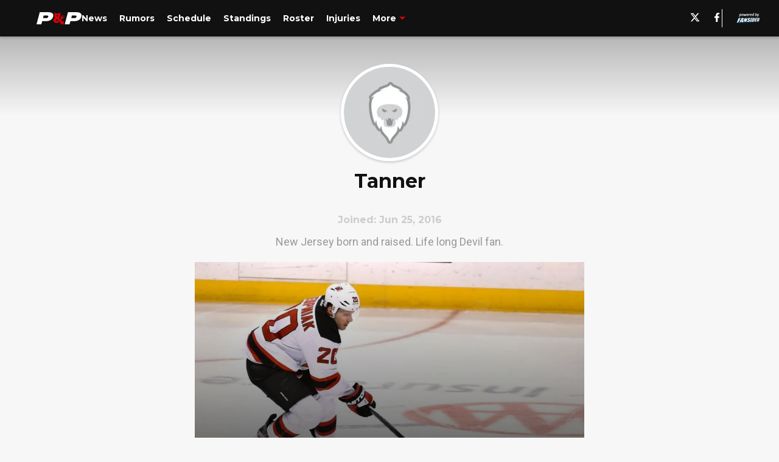

--- FILE ---
content_type: text/html
request_url: https://pucksandpitchforks.com/author/tpurcel/
body_size: 44679
content:

    <!DOCTYPE html>
    <html  lang="en-US" kasda>
    <head>
        <meta charset="UTF-8">
        <meta name="viewport" content="width=device-width, initial-scale=1">
        
    <title>Tanner</title>

    <meta charSet="utf-8"/>
<meta name="description" content="New Jersey born and raised. Life long Devil fan."/>
<meta property="fb:app_id" content="531030426978426"/>
<meta property="fb:pages" content="442551045830659"/>
<meta property="og:title" content="Tanner"/>
<meta property="og:site_name" content="Pucks and Pitchforks"/>

<meta property="og:url" content="https://pucksandpitchforks.com/author/tpurcel/"/>


<meta property="og:description" content="New Jersey born and raised. Life long Devil fan."/>
<meta property="og:type" content="website"/>
<meta property="twitter:title" content="Tanner"/>
<meta property="twitter:description" content="New Jersey born and raised. Life long Devil fan."/>

<meta property="twitter:url" content="https://pucksandpitchforks.com/author/tpurcel/"/>
<meta property="twitter:card" content="summary_large_image"/>


<meta property="twitter:site" content="@Pitchforkedpuck"/>
<meta name="theme-color" content="#000000"/>
    <link rel="icon" href="https://images2.minutemediacdn.com/image/upload/c_fill,w_1440,ar_1:1,f_auto,q_auto,g_auto/shape/cover/sport/favicon_2-7584840191d9f13dce826391650b7201.ico" type="image/png"/>
<link rel="canonical" href="https://pucksandpitchforks.com/author/tpurcel/"/>




<link rel="stylesheet" as="style" href="https://fonts.googleapis.com/css?family=Montserrat:600,700&display=swap"/>
<link rel="stylesheet" as="style" href="https://fonts.googleapis.com/css?family=Roboto:400,600,700&display=swap"/>
    <script type="text/javascript">!function(){var e,t,n,i,r={passive:!0,capture:!0},a=new Date,o=function(){i=[],t=-1,e=null,f(addEventListener)},c=function(i,r){e||(e=r,t=i,n=new Date,f(removeEventListener),u())},u=function(){if(t>=0&&t<n-a){var r={entryType:"first-input",name:e.type,target:e.target,cancelable:e.cancelable,startTime:e.timeStamp,processingStart:e.timeStamp+t};i.forEach((function(e){e(r)})),i=[]}},s=function(e){if(e.cancelable){var t=(e.timeStamp>1e12?new Date:performance.now())-e.timeStamp;"pointerdown"==e.type?function(e,t){var n=function(){c(e,t),a()},i=function(){a()},a=function(){removeEventListener("pointerup",n,r),removeEventListener("pointercancel",i,r)};addEventListener("pointerup",n,r),addEventListener("pointercancel",i,r)}(t,e):c(t,e)}},f=function(e){["mousedown","keydown","touchstart","pointerdown"].forEach((function(t){return e(t,s,r)}))},p="hidden"===document.visibilityState?0:1/0;addEventListener("visibilitychange",(function e(t){"hidden"===document.visibilityState&&(p=t.timeStamp,removeEventListener("visibilitychange",e,!0))}),!0);o(),self.webVitals={firstInputPolyfill:function(e){i.push(e),u()},resetFirstInputPolyfill:o,get firstHiddenTime(){return p}}}();</script>
<script type="application/ld+json">{"@context":"http://schema.org","@type":"ItemList","itemListElement":[{"@type":"NewsArticle","position":1,"url":"https://pucksandpitchforks.com/2016/06/30/new-jersey-devils-pursue-scoring-depth/","headline":"New Jersey Devils Should Pursue Scoring Depth","image":"https://images2.minutemediacdn.com/image/upload/c_fill,w_720,ar_16:9,f_auto,q_auto,g_auto/shape/cover/sport/825881d9e5a2458904114842c5691c7078b1739c8677b5fcca5868db79bdf4bc.jpg","datePublished":"2016-06-30T17:18:58Z","author":{"@type":"Person","name":"Tanner","url":"https://pucksandpitchforks.com/author/tpurcel/"},"publisher":{"@type":"Organization","name":"Pucks and Pitchforks","logo":{"@type":"ImageObject","url":"https://images2.minutemediacdn.com/image/upload/c_fill,w_1440,ar_1:1,f_auto,q_auto,g_auto/shape/cover/sport/PucksAndPitchforks_google-schema-logo-3a2b84c2cc7b66472a7e8de1eeff23fc.png"}},"articleSection":"Devils News"}]}</script>
<script src="https://cdn-ukwest.onetrust.com/scripttemplates/otSDKStub.js" type="text/javascript" data-domain-script="01948883-cdc5-73d6-a267-dd1f0a86d169"></script>
<script src="https://cdn.cookielaw.org/opt-out/otCCPAiab.js" type="text/javascript" ccpa-opt-out-ids="C0004" ccpa-opt-out-geo="ca" ccpa-opt-out-lspa="true"></script>
<script type="text/javascript">
      function OptanonWrapper() {
        const geoData = OneTrust.getGeolocationData?.();
        const isUS = (geoData?.country === "US");
        const groups = window.OnetrustActiveGroups || '';
        const consentGiven = groups.includes(',C0004,');

        const shouldLoadAutoBlockScript = !isUS || (isUS && !consentGiven);

        function updatePermutiveConsent() {
          if (typeof window.permutive !== 'undefined' && window.permutive.consent) {
            const currentGroups = window.OnetrustActiveGroups || '';
            const hasConsent = currentGroups.includes(',C0004,');
            if (hasConsent) {
              window.permutive.consent({ "opt_in": true, "token": "CONSENT_CAPTURED" });
            } else {
              window.permutive.consent({ "opt_in": false });
            }
          }
        }

        if (shouldLoadAutoBlockScript) {
          loadAutoBlockScript();
        } else {
          OneTrust.OnConsentChanged(function(eventData) {
            updatePermutiveConsent();
            loadAutoBlockScript();
            location.reload();
          });
        }

        function loadAutoBlockScript() {
          if (!document.getElementById("OTAutoBlock")) {
            var script = document.createElement("script");
            script.type = "text/javascript";
            script.src = "https://cdn-ukwest.onetrust.com/consent/01948883-cdc5-73d6-a267-dd1f0a86d169/OtAutoBlock.js";
            script.id = "OTAutoBlock";
            document.head.appendChild(script);
          }
        }
      }
    </script>
<script type="text/javascript" data-consent-category="C0001">(function(w,d,s,l,i){w[l]=w[l]||[];w[l].push({'gtm.start': new Date().getTime(),event:'gtm.js'});var f=d.getElementsByTagName(s)[0],j=d.createElement(s),dl=l!='dataLayer'?'&l='+l:'';j.async=true;j.src='https://www.googletagmanager.com/gtm.js?id='+i+dl;f.parentNode.insertBefore(j,f);})(window,document,'script','dataLayer','GTM-TCW5HW')</script>
<script type="text/javascript" data-consent-category="C0001">const style = document.createElement('style');
style.innerHTML = `
      #INDmenu-btn {
        display:none;
      }
    `;
document.head.appendChild(style);
window.mmClientApi = window.mmClientApi || [];
window.mmClientApi.push('injectAccessibilityIcon', {});</script>
<script type="text/javascript" data-consent-category="C0004">var placeholders = {
    oneOnOne: {
        id: "div-gpt-ad-1552218089756-0"
    },
    sidebar1: {
        id: "div-sideBar1"
    },
    sidebar2: {
        id: "div-sideBar2"
    },
    top: {
        id: "div-gpt-ad-1552218170642-0"
    },
    stickyBottom: {
        id: "div-sticky-bottom"
    },
    belowTopSection: {
        id: "below-top-section"
    },
    belowSecondSection: {
        id: "below-second-section"
    }
};
mmClientApi.push('injectAdPlaceholders', placeholders);</script>
<script type="text/javascript" data-consent-category="C0004">const mmCommercialScript = document.createElement('script');
mmCommercialScript.src = 'https://uds-selector.bqstreamer.com/library/fansided/89/code?mm-referer=' + location.href;
document.head.appendChild(mmCommercialScript);</script>
<script type="text/javascript" data-consent-category="C0004">const pushlySdk = document.createElement('script');
            pushlySdk.async = true;
            pushlySdk.src = 'https://cdn.p-n.io/pushly-sdk.min.js?domain_key=cb2z8dfmVKwf81IoPqeBHqkxMWcOaHL0W61j';
            pushlySdk.type = 'text/javascript';
            document.head.appendChild(pushlySdk);
            const pushlySW = document.createElement('script');
            pushlySW.type = 'text/javascript';
            pushlySW.textContent = 'function pushly(){window.PushlySDK.push(arguments)}window.PushlySDK=window.PushlySDK||[],pushly("load",{domainKey:"cb2z8dfmVKwf81IoPqeBHqkxMWcOaHL0W61j",sw:"/" + "assets/pushly/pushly-sdk-worker.js"});'
            document.head.appendChild(pushlySW);
</script>
<script type="text/javascript">
    window._sf_async_config = {
      uid: 67224,
      domain: "pucksandpitchforks.com",
      useCanonical: true,
      useCanonicalDomain: true,
      flickerControl: false,
      sections: "AuthorPage",
      authors: "",
    };
  </script>
<script async="" src="https://static.chartbeat.com/js/chartbeat_mab.js" type="text/javascript"></script>
<script async="" src="https://static.chartbeat.com/js/chartbeat.js" type="text/javascript"></script>
<script async="" src="https://static.chartbeat.com/js/subscriptions.js" type="text/javascript"></script>
<script type="text/javascript">
    class ChartbeatConversionEvents {
      constructor() {
        this.isAttached = false;
        this.observer = null;
        this.originalPushState = history.pushState;
        this.init();
      }

      // Form finders
      findRegForm() {
        // Return the iframe container since we can't access cross-origin iframe content
        const form = document.getElementById('voltax-auth-openpass');
        const iframe = form?.querySelector('iframe');
        return iframe || null;
      }

      findNewsletterForm() {
        return document.getElementsByClassName('bcForm')[0]?.querySelector('input[type="text"]') || null;
      }

      // Track event helper
      track(eventName) {
        if (typeof window.chartbeat === 'function') {
          chartbeat(eventName);
        }
      }

      // Creates a tracker with start/complete/cancel state management
      createTracker(prefix) {
        let hasShown = false;
        let hasStarted = false;
        let hasCompleted = false;
        let hasCanceled = false;
        
        return {
          shown: () => { hasShown = true; this.track(prefix + 'Shown'); },
          start: () => { hasStarted = true; this.track(prefix + 'Start'); },
          complete: () => { hasCompleted = true; if (hasStarted) this.track(prefix + 'Complete'); },
          cancel: () => { 
            if (hasShown && !hasCompleted && !hasCanceled) {
              hasCanceled = true;
              this.track(prefix + 'Cancel');
            }
          }
        };
      }

      // Registration Wall tracking
      setupRegistrationTracking(regForm) {
        const reg = this.createTracker('trackRegistration');
        reg.shown();
        
        // Start: any auth button click or openpass form
        regForm.querySelectorAll('.voltax-auth-button, .voltax-auth-google-button')
          .forEach(btn => btn.addEventListener('click', reg.start, { once: true }));

        // OpenPass iframe tracking
        const iframe = regForm.querySelector('#voltax-auth-openpass').querySelector('iframe');
        if (!iframe) {
          return;
        }
        
        let hasInteracted = false;
        // Only event that is triggered when the user is interacting with the iframe
        iframe.addEventListener('mouseenter', () => {
          hasInteracted = true;
          reg.start();
        }, { once: true });

        // Complete: when "voltax_auth_provider" is set in local storage
        // Cancel: when modal closes without completing (modal removed from DOM)
        const regObserver = new MutationObserver(() => {
          if (localStorage.getItem('voltax_auth_provider')) {
            reg.complete();
            regObserver.disconnect();
          } else if (!iframe.isConnected) {
            reg.cancel();
            regObserver.disconnect();
          }
        });
        regObserver.observe(document.body, { childList: true, subtree: true });
        
        // Cancel: leave page without completing (user navigates away)
        window.addEventListener('beforeunload', reg.cancel);
      }

      // Newsletter tracking
      setupNewsletterTracking(newsletterForm) {
        const nl = this.createTracker('trackNewsletterSignup');
        nl.shown();
        
        const emailInput = newsletterForm.querySelector('input[type="text"]');
        const submitBtn = newsletterForm.querySelector('.blueConicButton input[type="submit"]');
        
        // Start: focus email input
        if (emailInput) {
          emailInput.addEventListener('focus', nl.start, { once: true });
        }
        
        // Complete: form submit or button click
        newsletterForm.addEventListener('submit', nl.complete, { once: true });
        if (submitBtn) {
          submitBtn.addEventListener('click', nl.complete, { once: true });
        }
        
        // Cancel: leave page, URL change (finite scroll), or form is removed from DOM
        window.addEventListener('beforeunload', nl.cancel);
        window.addEventListener('popstate', nl.cancel);
        
        // Cancel: when modal closes without completing (form removed from DOM)
        const nlObserver = new MutationObserver(() => {
          if (!newsletterForm.isConnected) {
            nl.cancel();
            nlObserver.disconnect();
          }
        });
        nlObserver.observe(document.body, { childList: true, subtree: true });
        
        const originalPushState = this.originalPushState;
        history.pushState = function(...args) {
          nl.cancel();
          return originalPushState.apply(history, args);
        };
      }

      attachListener() {
        if (this.isAttached) return;
        
        const regForm = this.findRegForm();
        const newsletterForm = this.findNewsletterForm();
        
        if (typeof window.chartbeat !== 'function' || (!regForm && !newsletterForm)) return;

        if (regForm) this.setupRegistrationTracking(document.getElementById('voltax-sign-in'));
        if (newsletterForm) this.setupNewsletterTracking(document.getElementsByClassName('bcForm')[0]);

        this.isAttached = true;
        if (this.observer) this.observer.disconnect();
      }

      init() {
        this.observer = new MutationObserver(() => this.attachListener());
        this.observer.observe(document.body, { childList: true, subtree: true });
        this.attachListener();
      }
    }

    window.addEventListener("DOMContentLoaded", () => {
      new ChartbeatConversionEvents();
    });
  </script>
<script async="" src="https://accounts.google.com/gsi/client" type="text/javascript"></script>
<script type="text/javascript">
    window.mmBCPageData = {
      property: '89',
      authors: [],
      pageType: 'AuthorPage',
      templateName: 'AuthorPageAntalya',
      isRegistrationWall: 'false',
    };</script>
<script async="" src="https://123p.pucksandpitchforks.com/script.js" type="text/javascript"></script>
<script type="text/javascript">
          (function () {
            const SAMPLE_PERCENTAGE = 50;
            if (Math.random() < SAMPLE_PERCENTAGE / 100) {
              const script = document.createElement("script");
              script.src =
                "https://assets.minutemediacdn.com/mm-cwv-tracker/prod/mm-cwv-tracker.js";
              script.async = true;
              document.head.appendChild(script);
            }
          })();
        </script>
<script async="" src="https://assets.minutemediacdn.com/recirculation-widget/prod/mm-recirculation-injector.js" type="text/javascript"></script>
<script type="text/javascript">
      (function () {
        function getCookie(name) {
          const value = '; ' + document.cookie;
          const parts = value.split('; ' + name + '=');
          if (parts.length === 2) {
            return parts.pop().split(";").shift();
          }
          return null;
        }

        function processUserId(userId) {
            if (!userId) return;
            document.cookie = 'mm_bc_user_sha' + '=' + userId + '; path=/; max-age=31536000; Secure; SameSite=Lax';
        }

        const existingValue = getCookie('mm_bc_user_sha');
        if (existingValue) {
          processUserId(existingValue);
          return;
        }

        if (window.dataLayer && Array.isArray(window.dataLayer)) {
          const found = window.dataLayer.find(e => e.bc_reg_user_id);
          if (found) {
            processUserId(found.bc_reg_user_id);
            return;
          }
        }

        // Intercept future pushes to dataLayer and capture bc_reg_user_id
        if (window.dataLayer) {
          const originalPush = window.dataLayer.push;
          window.dataLayer.push = function () {
            for (let arg of arguments) {
              if (arg.bc_reg_user_id) {
                processUserId(arg.bc_reg_user_id);
              }
            }
            return originalPush.apply(window.dataLayer, arguments);
          };
        }
    })();
  </script>
    <style>body {background-color: #F7F7F7;}</style>
    
  
        <style data-aphrodite>.sectionsWrapper_16ntaz4{-ms-grid-columns:1fr;display:-ms-grid;display:grid;grid-template-columns:1fr;justify-items:center;}a{text-decoration:none;}figure{margin:0px;}ul{margin:0px;padding:0px;}li{margin:0px;padding:0px;}img{border-style:none;}h1{-webkit-margin-before:0px;-webkit-margin-after:0px;font-size:2em;margin:0.67em 0;margin-block-end:0px;margin-block-start:0px;}hr{-moz-box-sizing:content-box;box-sizing:content-box;height:0px;}pre{font-family:monospace, monospace;font-size:1em;}abbr[title]{border-bottom:none;text-decoration:underline;}strong{font-weight:bold;}b{font-weight:bolder;}samp{font-family:monospace, monospace;font-size:1em;}kbd{font-family:monospace, monospace;font-size:1em;}code{font-family:monospace, monospace;font-size:1em;}small{font-size:80%;}sup{font-size:75%;line-height:0;position:relative;vertical-align:baseline;top:-0.5em;}sub{font-size:75%;line-height:0;position:relative;vertical-align:baseline;bottom:-0.25em;}textarea{font-family:inherit;font-size:100%;line-height:1.15;margin:0px;}select{font-family:inherit;font-size:100%;line-height:1.15;margin:0px;text-transform:none;}button{font-family:inherit;font-size:100%;line-height:1.15;margin:0px;overflow:visible;text-transform:none;padding:0px;border:unset;background-color:unset;}button:focus{outline:0px;}input{font-family:inherit;font-size:100%;line-height:1.15;margin:0px;}optgroup{font-family:inherit;font-size:100%;line-height:1.15;margin:0px;}button:-moz-focusring{outline:1px dotted ButtonText;}[type="button"]:-moz-focusring{outline:1px dotted ButtonText;}[type="submit"]:-moz-focusring{outline:1px dotted ButtonText;}[type="reset"]:-moz-focusring{outline:1px dotted ButtonText;}fieldset{padding:0.35em 0.75em 0.625em;}legend{padding:0px;}progress{vertical-align:baseline;}details{display:block;}summary{display:list-item;}template{display:none;}[hidden]{display:none;}section{width:-moz-available;}body[amp-x-player-experiment="A"] #playerExperiment-A{display:block;}body[amp-x-player-experiment="A"] #playerExperiment-B{display:none;}body[amp-x-player-experiment="A"] #playerExperiment-C{display:none;}body[amp-x-player-experiment="B"] #playerExperiment-A{display:none;}body[amp-x-player-experiment="B"] #playerExperiment-B{display:block;}body[amp-x-player-experiment="B"] #playerExperiment-C{display:none;}body[amp-x-player-experiment="C"] #playerExperiment-A{display:none;}body[amp-x-player-experiment="C"] #playerExperiment-B{display:none;}body[amp-x-player-experiment="C"] #playerExperiment-C{display:block;}.foldingDown_170nbrz-o_O-style_ykgsfd{position:fixed;width:100%;z-index:1500;top:0px;}@media (max-width: 1079px){.foldingDown_170nbrz-o_O-style_ykgsfd{-webkit-transform:translateY(0);-ms-transform:translateY(0);transform:translateY(0);}}@media (max-width:719px){.foldingDown_170nbrz-o_O-style_ykgsfd{-webkit-transform:translateY(0);-ms-transform:translateY(0);transform:translateY(0);}}.headerFirstRow_lks5mj{-webkit-box-pack:justify;-ms-flex-pack:justify;-webkit-box-align:center;-ms-flex-align:center;box-shadow:0 2px 4px 0 rgba(0,0,0,0.2);background-color:#111111;-webkit-align-items:center;align-items:center;-webkit-justify-content:space-between;justify-content:space-between;z-index:200;position:relative;-webkit-transition:height 200ms ease 0s;-moz-transition:height 200ms ease 0s;transition:height 200ms ease 0s;}@media (min-width: 1080px){.headerFirstRow_lks5mj{display:-webkit-box;display:-moz-box;display:-ms-flexbox;display:-webkit-flex;display:flex;height:60px;}}@media (max-width: 1079px){.headerFirstRow_lks5mj{-webkit-box-pack:justify;-ms-flex-pack:justify;display:-webkit-box;display:-moz-box;display:-ms-flexbox;display:-webkit-flex;display:flex;height:60px;-webkit-justify-content:space-between;justify-content:space-between;}}@media (max-width:719px){.headerFirstRow_lks5mj{-webkit-box-pack:justify;-ms-flex-pack:justify;display:-webkit-box;display:-moz-box;display:-ms-flexbox;display:-webkit-flex;display:flex;height:60px;padding:0 20px;-webkit-justify-content:space-between;justify-content:space-between;}}.headerFirstRowItemsContainer_7pw4zh{-webkit-box-align:center;-ms-flex-align:center;display:-webkit-box;display:-moz-box;display:-ms-flexbox;display:-webkit-flex;display:flex;-webkit-align-items:center;align-items:center;height:100%;gap:20px;}@media (min-width: 1080px){.headerFirstRowItemsContainer_7pw4zh{margin:0 30px 0 60px;}}@media (max-width: 1079px){.headerFirstRowItemsContainer_7pw4zh{margin:0 20px 0 40px;}}@media (max-width:719px){.headerFirstRowItemsContainer_7pw4zh{margin:0;}}.subMenuWrapper_3zsa30{position:absolute;left:0px;top:30px;}@media (max-width: 1079px){.subMenuWrapper_3zsa30{display:none;}}@media (max-width:719px){.subMenuWrapper_3zsa30{display:none;}}@media (min-width: 1080px){.style_c5fsgq{display:none;}}@media (max-width: 1079px){.style_c5fsgq{display:-webkit-inline-box;display:-moz-inline-box;display:-ms-inline-flexbox;display:-webkit-inline-flex;display:inline-flex;margin-right:0px;}}@media (max-width:719px){.style_c5fsgq{display:-webkit-inline-box;display:-moz-inline-box;display:-ms-inline-flexbox;display:-webkit-inline-flex;display:inline-flex;margin-right:0px;}}.divider_emdos8{background-color:#F7F7F7;height:1px;}@media (max-width: 1079px){.divider_emdos8{margin:20px;}}@media (max-width:719px){.divider_emdos8{margin:20px;}}.wrapper_mspo68{width:24px;height:24px;position:relative;-webkit-transition:.5s ease-in-out;-moz-transition:.5s ease-in-out;transition:.5s ease-in-out;cursor:pointer;}.span_16ev7rx-o_O-firstSpan_1ls4xri{display:block;position:absolute;height:2px;width:100%;background-color:#FFFFFF;opacity:1;left:0px;-webkit-transition:.25s ease-in-out;-moz-transition:.25s ease-in-out;transition:.25s ease-in-out;-webkit-transform-origin:right center;-ms-transform-origin:right center;transform-origin:right center;top:4px;}.span_16ev7rx-o_O-secondSpan_7syic9{display:block;position:absolute;height:2px;width:100%;background-color:#FFFFFF;opacity:1;left:0px;-webkit-transition:.25s ease-in-out;-moz-transition:.25s ease-in-out;transition:.25s ease-in-out;-webkit-transform-origin:right center;-ms-transform-origin:right center;transform-origin:right center;top:12px;}.span_16ev7rx-o_O-thirdSpan_6lys48{display:block;position:absolute;height:2px;width:100%;background-color:#FFFFFF;opacity:1;left:0px;-webkit-transition:.25s ease-in-out;-moz-transition:.25s ease-in-out;transition:.25s ease-in-out;-webkit-transform-origin:right center;-ms-transform-origin:right center;transform-origin:right center;top:20px;}.enter_ghq5ck{opacity:0;-webkit-transform:translate(-100%);-ms-transform:translate(-100%);transform:translate(-100%);}.enterActive_gqbnty{opacity:1;-webkit-transform:translate(0);-ms-transform:translate(0);transform:translate(0);-webkit-transition:-webkit-transform 200ms,transform 200ms, opacity 200ms;-moz-transition:transform 200ms, opacity 200ms;transition:-ms-transform 200ms,-webkit-transform 200ms,transform 200ms, opacity 200ms;-webkit-transition-timing-function:ease-out;transition-timing-function:ease-out;}.exit_xvw198{opacity:1;-webkit-transform:translate(0);-ms-transform:translate(0);transform:translate(0);}.exitActive_1stmqyd{opacity:0;-webkit-transform:translate(-100%);-ms-transform:translate(-100%);transform:translate(-100%);-webkit-transition:-webkit-transform 300ms ease-in ,transform 300ms ease-in , opacity 300ms ease-in;-moz-transition:transform 300ms ease-in , opacity 300ms ease-in;transition:-ms-transform 300ms ease-in ,-webkit-transform 300ms ease-in ,transform 300ms ease-in , opacity 300ms ease-in;-webkit-transition-delay:300ms;transition-delay:300ms;}.base_6qwp2b{-webkit-box-pack:start;-ms-flex-pack:start;-webkit-box-align:center;-ms-flex-align:center;display:-webkit-inline-box;display:-moz-inline-box;display:-ms-inline-flexbox;display:-webkit-inline-flex;display:inline-flex;-webkit-align-items:center;align-items:center;-webkit-justify-content:flex-start;justify-content:flex-start;-webkit-transition:200ms;-moz-transition:200ms;transition:200ms;}@media (min-width: 1080px){.base_6qwp2b{height:20px;width:-1px;}}@media (max-width: 1079px){.base_6qwp2b{height:30px;width:auto;}}@media (max-width:719px){.base_6qwp2b{height:20px;width:163px;text-align:left;overflow:hidden;}}.image_aekpjd{height:100%;}@media (max-width:719px){.image_aekpjd{max-width:100%;}}.linkBackground_13umxx9{position:absolute;display:none;background-color:;height:60px;top:0px;left:-10px;width:20px;}@media (max-width: 1079px){.linkBackground_13umxx9{display:none;}}@media (max-width:719px){.linkBackground_13umxx9{display:none;}}.fixedNav_fxyabe{height:20px;}@media (min-width: 1080px){.fixedNav_fxyabe{display:block;}}@media (max-width: 1079px){.fixedNav_fxyabe{display:none;}}@media (max-width:719px){.fixedNav_fxyabe{display:none;}}.navHiddenLayer_1kyj9sc{overflow:hidden;height:20px;}.fixedUl_ka6l4t{display:inline;padding:0px;}.li_8cxs15{display:inline-block;position:relative;white-space:nowrap;}.li_8cxs15:not(:first-child){margin-left:20px;}@media (max-width: 1079px){.li_8cxs15:last-child{margin-right:20px;}}@media (max-width:719px){.li_8cxs15:last-child{margin-right:20px;}}@media (max-width: 1079px){.li_8cxs15:first-child{margin-left:20px;}}@media (max-width:719px){.li_8cxs15:first-child{margin-left:20px;}}.spanWrapper_xsrqq9{visibility:visible;}.span_5kaapu-o_O-tagStyle_1b9w2jh-o_O-link_1oyrw0z{-webkit-box-align:center;-ms-flex-align:center;display:-webkit-box;display:-moz-box;display:-ms-flexbox;display:-webkit-flex;display:flex;-webkit-align-items:center;align-items:center;margin:0px;color:#FFFFFF;text-decoration:none;}@media (min-width: 1080px){.span_5kaapu-o_O-tagStyle_1b9w2jh-o_O-link_1oyrw0z{font-weight:700;font-family:Montserrat;font-size:14px;line-height:20px;}}@media (max-width: 1079px){.span_5kaapu-o_O-tagStyle_1b9w2jh-o_O-link_1oyrw0z{font-weight:700;font-family:Montserrat;font-size:14px;line-height:20px;}}@media (max-width:719px){.span_5kaapu-o_O-tagStyle_1b9w2jh-o_O-link_1oyrw0z{font-weight:700;font-family:Montserrat;font-size:12px;line-height:16px;}}@media (hover: hover){.span_5kaapu-o_O-tagStyle_1b9w2jh-o_O-link_1oyrw0z:hover{color:#DB0008;}}.span_5kaapu-o_O-tagStyle_1b9w2jh-o_O-link_1oyrw0z:active{color:#111111;}.tagStyle_4o6kkn{margin:0px;}@media (min-width: 1080px){.tagStyle_4o6kkn{font-weight:400;font-family:Roboto;font-size:18px;line-height:27px;}}@media (max-width: 1079px){.tagStyle_4o6kkn{font-weight:400;font-family:Roboto;font-size:18px;line-height:27px;}}@media (max-width:719px){.tagStyle_4o6kkn{font-weight:400;font-family:Roboto;font-size:18px;line-height:26px;}}.subLinks_1u9fru1{display:none;}.tagStyle_4o6kkn-o_O-tagStyle_1b9w2jh-o_O-span_1vje274-o_O-link_1oyrw0z{-webkit-box-align:center;-ms-flex-align:center;margin:0px;visibility:visible;white-space:nowrap;position:relative;cursor:pointer;display:-webkit-box;display:-moz-box;display:-ms-flexbox;display:-webkit-flex;display:flex;-webkit-align-items:center;align-items:center;color:#FFFFFF;text-decoration:none;}@media (min-width: 1080px){.tagStyle_4o6kkn-o_O-tagStyle_1b9w2jh-o_O-span_1vje274-o_O-link_1oyrw0z{font-weight:700;font-family:Montserrat;font-size:14px;line-height:20px;}}@media (max-width: 1079px){.tagStyle_4o6kkn-o_O-tagStyle_1b9w2jh-o_O-span_1vje274-o_O-link_1oyrw0z{font-weight:700;font-family:Montserrat;font-size:14px;line-height:20px;}}@media (max-width:719px){.tagStyle_4o6kkn-o_O-tagStyle_1b9w2jh-o_O-span_1vje274-o_O-link_1oyrw0z{font-weight:700;font-family:Montserrat;font-size:12px;line-height:16px;}}@media (hover: hover){.tagStyle_4o6kkn-o_O-tagStyle_1b9w2jh-o_O-span_1vje274-o_O-link_1oyrw0z:hover{color:#DB0008;}}.tagStyle_4o6kkn-o_O-tagStyle_1b9w2jh-o_O-span_1vje274-o_O-link_1oyrw0z:active{color:#111111;}.caret_11ee2tv{width:10px;-webkit-transform:rotate(0deg);-ms-transform:rotate(0deg);transform:rotate(0deg);-webkit-transition:-webkit-transform 400ms,transform 400ms;-moz-transition:transform 400ms;transition:-ms-transform 400ms,-webkit-transform 400ms,transform 400ms;margin-left:5px;}.wrapper_bvq2d3{-webkit-box-align:center;-ms-flex-align:center;-ms-grid-columns:repeat(2, 1fr);grid-template-columns:repeat(2, 1fr);-webkit-align-items:center;align-items:center;text-align:center;}@media (min-width: 1080px){.wrapper_bvq2d3{display:-ms-grid;display:grid;padding-left:20px;grid-column-gap:20px;}}@media (max-width: 1079px){.wrapper_bvq2d3{display:none;}}@media (max-width:719px){.wrapper_bvq2d3{display:none;}}.svg_1akeav3{height:15px;-webkit-transition:200ms;-moz-transition:200ms;transition:200ms;fill:#FFFFFF;}.svg_1akeav3:hover{fill:#FFFFFF;}.wrapper_15mypkz{-webkit-box-align:center;-ms-flex-align:center;position:relative;height:100%;display:-ms-grid;display:grid;-webkit-align-items:center;align-items:center;}@media (min-width: 1080px){.wrapper_15mypkz{-ms-grid-columns:repeat(2, auto);grid-column-gap:20px;grid-template-columns:repeat(2, auto);}}@media (max-width: 1079px){.wrapper_15mypkz{-ms-grid-columns:repeat(2, auto);margin-left:20px;grid-column-gap:20px;grid-template-columns:repeat(2, auto);}}@media (max-width:719px){.wrapper_15mypkz{-ms-grid-columns:repeat(1, auto);margin-left:20px;grid-column-gap:20px;grid-template-columns:repeat(1, auto);}}.separator_fs9gd5{background-color:#FFFFFF;height:50%;width:1px;}@media (max-width: 1079px){.separator_fs9gd5{display:none;}}@media (max-width:719px){.separator_fs9gd5{display:none;}}.base_15jqub1{-webkit-box-pack:start;-ms-flex-pack:start;-webkit-box-align:center;-ms-flex-align:center;display:-webkit-inline-box;display:-moz-inline-box;display:-ms-inline-flexbox;display:-webkit-inline-flex;display:inline-flex;-webkit-align-items:center;align-items:center;-webkit-justify-content:flex-start;justify-content:flex-start;-webkit-transition:200ms;-moz-transition:200ms;transition:200ms;}@media (min-width: 1080px){.base_15jqub1{height:20px;width:-1px;}}@media (max-width: 1079px){.base_15jqub1{height:30px;width:auto;}}@media (max-width:719px){.base_15jqub1{height:20px;width:auto;}}.image_lrij9{height:100%;}@media (max-width:719px){}.style_wtgt5n{background-color:#F7F7F7;max-width:1440px;margin:0 auto;padding-bottom:20px;}@media (min-width: 1080px){.style_wtgt5n{margin-top:65px;}}@media (max-width: 1079px){.style_wtgt5n{margin-top:65px;}}@media (max-width:719px){.style_wtgt5n{margin-top:65px;}}.sectionStyle_r3acvb-o_O-style_7f3mm0{max-width:1080px;width:-webkit-fill-available;background-color:#F7F7F7;}@media (min-width: 1080px){.padding_73yipz{padding-left:10px;padding-right:10px;}}@media (max-width: 1079px){.padding_73yipz{padding-left:10px;padding-right:10px;}}@media (max-width:719px){.padding_73yipz{padding-left:10px;padding-right:10px;}}.wrapper_1pcmrjp{position:absolute;background:-webkit-linear-gradient(0deg, rgba(0,0,0,0) 0%, rgba(153,153,153,1) 100%);background:-moz-linear-gradient(0deg, rgba(0,0,0,0) 0%, rgba(153,153,153,1) 100%);background:linear-gradient(0deg, rgba(0,0,0,0) 0%, rgba(153,153,153,1) 100%);top:0px;left:0px;right:0px;}@media (min-width: 1080px){.wrapper_1pcmrjp{height:190px;}}@media (max-width: 1079px){.wrapper_1pcmrjp{height:170px;}}@media (max-width:719px){.wrapper_1pcmrjp{height:170px;}}.wrapper_xtiuja-o_O-style_w23iis{position:relative;overflow:hidden;border-radius:100%;margin-left:auto;margin-right:auto;-moz-box-sizing:border-box;box-sizing:border-box;border:5px solid white;margin-top:40px;-webkit-transition:0.2s box-shadow ease-in-out;-moz-transition:0.2s box-shadow ease-in-out;transition:0.2s box-shadow ease-in-out;will-change:box-shadow;box-shadow:0 2px 4px 0 rgba(0,0,0,0.2), 0 0 0 0px ;}@media (min-width: 1080px){.wrapper_xtiuja-o_O-style_w23iis{width:160px;height:160px;}}@media (max-width: 1079px){.wrapper_xtiuja-o_O-style_w23iis{width:120px;height:120px;}}@media (max-width:719px){.wrapper_xtiuja-o_O-style_w23iis{width:120px;height:120px;}}.wrapper_xtiuja-o_O-style_w23iis:hover{box-shadow:0 2px 4px 0 rgba(0,0,0,0.2), 0 0 0 0px ;}.wrapper_xtiuja-o_O-style_w23iis:active{box-shadow:0 2px 4px 0 rgba(0,0,0,0.2), 0 0 0 0px ;}.wrapper_xtiuja-o_O-style_w23iis:disabled{box-shadow:0 2px 4px 0 rgba(0,0,0,0.2);}.style_dd3ywz{border-radius:100%;display:block;overflow:hidden;}@media (min-width: 1080px){.style_dd3ywz{width:150px;}}@media (max-width: 1079px){.style_dd3ywz{width:110px;}}@media (max-width:719px){.style_dd3ywz{width:110px;}}.base_un7yl9{background-color:#F7F7F7;position:relative;overflow:hidden;margin:0px;-moz-box-sizing:border-box;box-sizing:border-box;-webkit-flex:1 1 100%;-ms-flex:1 1 100%;flex:1 1 100%;min-width:0%;}@media (min-width: 1080px){@media (min-width: 1080px){.base_un7yl9{padding-top:-webkit-calc(100% / (1));padding-top:-moz-calc(100% / (1));padding-top:calc(100% / (1));}}@media (max-width: 1079px){.base_un7yl9{padding-top:-webkit-calc(100% / (1));padding-top:-moz-calc(100% / (1));padding-top:calc(100% / (1));}}@media (max-width:719px){.base_un7yl9{padding-top:-webkit-calc(100% / (1));padding-top:-moz-calc(100% / (1));padding-top:calc(100% / (1));}}}@media (max-width: 1079px){@media (min-width: 1080px){.base_un7yl9{padding-top:-webkit-calc(100% / (1));padding-top:-moz-calc(100% / (1));padding-top:calc(100% / (1));}}@media (max-width: 1079px){.base_un7yl9{padding-top:-webkit-calc(100% / (1));padding-top:-moz-calc(100% / (1));padding-top:calc(100% / (1));}}@media (max-width:719px){.base_un7yl9{padding-top:-webkit-calc(100% / (1));padding-top:-moz-calc(100% / (1));padding-top:calc(100% / (1));}}}@media (max-width:719px){@media (min-width: 1080px){.base_un7yl9{padding-top:-webkit-calc(100% / (1));padding-top:-moz-calc(100% / (1));padding-top:calc(100% / (1));}}@media (max-width: 1079px){.base_un7yl9{padding-top:-webkit-calc(100% / (1));padding-top:-moz-calc(100% / (1));padding-top:calc(100% / (1));}}@media (max-width:719px){.base_un7yl9{padding-top:-webkit-calc(100% / (1));padding-top:-moz-calc(100% / (1));padding-top:calc(100% / (1));}}}.base_1emrqjj{position:absolute;top:0;left:0;bottom:0;min-width:100%;max-width:100%;max-height:100%;-webkit-transition:opacity 0.2s ease-in-out;-moz-transition:opacity 0.2s ease-in-out;transition:opacity 0.2s ease-in-out;object-fit:cover;min-height:100%;}.tagStyle_laocl0-o_O-title_17pcey{color:#111111;text-align:center;max-width:640px;margin:10px auto;}@media (min-width: 1080px){.tagStyle_laocl0-o_O-title_17pcey{font-weight:700;font-family:Montserrat;font-size:32px;line-height:45px;}}@media (max-width: 1079px){.tagStyle_laocl0-o_O-title_17pcey{font-weight:700;font-family:Montserrat;font-size:24px;line-height:33px;}}@media (max-width:719px){.tagStyle_laocl0-o_O-title_17pcey{font-weight:700;font-family:Montserrat;font-size:22px;line-height:29px;}}.wrapper_1sv27e6{-webkit-box-pack:center;-ms-flex-pack:center;display:-webkit-box;display:-moz-box;display:-ms-flexbox;display:-webkit-flex;display:flex;-webkit-justify-content:center;justify-content:center;}.tagStyle_1qa05ni-o_O-metaData_1shjn6c{text-align:center;color:#cccccc;max-width:640px;margin:auto;margin-top:20px;margin-bottom:10px;}@media (min-width: 1080px){.tagStyle_1qa05ni-o_O-metaData_1shjn6c{font-weight:700;font-family:Montserrat;font-size:16px;line-height:24px;}}@media (max-width: 1079px){.tagStyle_1qa05ni-o_O-metaData_1shjn6c{font-weight:700;font-family:Montserrat;font-size:16px;line-height:24px;}}@media (max-width:719px){.tagStyle_1qa05ni-o_O-metaData_1shjn6c{font-weight:700;font-family:Montserrat;font-size:14px;line-height:20px;}}.tagStyle_4o6kkn-o_O-description_11ubsc3{color:#999999;max-width:640px;margin:auto;text-align:center;}@media (min-width: 1080px){.tagStyle_4o6kkn-o_O-description_11ubsc3{font-weight:400;font-family:Roboto;font-size:18px;line-height:27px;}}@media (max-width: 1079px){.tagStyle_4o6kkn-o_O-description_11ubsc3{font-weight:400;font-family:Roboto;font-size:18px;line-height:27px;}}@media (max-width:719px){.tagStyle_4o6kkn-o_O-description_11ubsc3{font-weight:400;font-family:Roboto;font-size:18px;line-height:26px;}}.wrapper_1cxiezx{-ms-grid-columns:1fr;max-width:640px;margin:auto;display:-ms-grid;display:grid;grid-template-columns:1fr;margin-top:20px;grid-row-gap:20px;}.style_lj4yqz{overflow:hidden;width:-webkit-fill-available;display:-ms-grid;display:grid;background-color:transparent;position:absolute;bottom:0px;}@media (min-width: 1080px){.style_lj4yqz{margin:10px 10px;}}@media (max-width: 1079px){.style_lj4yqz{margin:10px 10px;}}@media (max-width:719px){.style_lj4yqz{margin:5px 10px;}}.style_vfha0g{justify-self:left;}.style_16snnjq{-ms-flex-item-align:end;color:#cccccc;-webkit-align-self:flex-end;align-self:flex-end;}@media (min-width: 1080px){.style_16snnjq{display:block;margin-right:5px;}}@media (max-width: 1079px){.style_16snnjq{display:block;margin-right:5px;}}@media (max-width:719px){.style_16snnjq{display:block;margin-right:5px;}}.style_lsrj2f{-ms-flex-item-align:end;color:#cccccc;-webkit-align-self:flex-end;align-self:flex-end;}@media (min-width: 1080px){.style_lsrj2f{display:inline-block;}}@media (max-width: 1079px){.style_lsrj2f{display:inline-block;}}@media (max-width:719px){.style_lsrj2f{display:inline-block;}}.style_19t1sae-o_O-wrapper_qavtu4{-webkit-transition:0.2s box-shadow ease-in-out;-moz-transition:0.2s box-shadow ease-in-out;transition:0.2s box-shadow ease-in-out;will-change:box-shadow;box-shadow:0 0 0 0, 0 0 0 0px #F7F7F7;position:relative;display:-webkit-box;display:-moz-box;display:-ms-flexbox;display:-webkit-flex;display:flex;width:100%;height:100%;border-radius:0px;-moz-box-sizing:border-box;box-sizing:border-box;background:transparent;}.style_19t1sae-o_O-wrapper_qavtu4:hover{box-shadow:0 0 0 0, 0 0 0 0px #111111;}.style_19t1sae-o_O-wrapper_qavtu4:active{box-shadow:0 0 0 0, 0 0 0 0px #111111;}.style_19t1sae-o_O-wrapper_qavtu4:disabled{box-shadow:0 0 0 0;}.style_19t1sae-o_O-wrapper_qavtu4:focus-within{outline:-webkit-focus-ring-color auto 1px;outline-offset:1px;}@media (min-width: 1080px){.style_19t1sae-o_O-wrapper_qavtu4{padding:0px;}}@media (max-width: 1079px){.style_19t1sae-o_O-wrapper_qavtu4{padding:0px;}}@media (max-width:719px){.style_19t1sae-o_O-wrapper_qavtu4{padding:0px;}}.card_1ea7x3i-o_O-style_19t1sae{width:100%;height:100%;position:relative;text-decoration:none;color:#FFFFFF;display:block;-webkit-mask-image:-webkit-radial-gradient(white, black);border-radius:0px;-webkit-transition:0.2s box-shadow ease-in-out;-moz-transition:0.2s box-shadow ease-in-out;transition:0.2s box-shadow ease-in-out;will-change:box-shadow;box-shadow:0 0 0 0, 0 0 0 0px #F7F7F7;}.card_1ea7x3i-o_O-style_19t1sae:hover{color:#cccccc;box-shadow:0 0 0 0, 0 0 0 0px #111111;}.card_1ea7x3i-o_O-style_19t1sae:active{color:#FFFFFF;box-shadow:0 0 0 0, 0 0 0 0px #111111;}.card_1ea7x3i-o_O-style_19t1sae:disabled{box-shadow:0 0 0 0;}.articleLink_1iblg8d{position:absolute;height:100%;width:100%;z-index:100;}.base_1ikxdxv{background-color:#F7F7F7;position:relative;overflow:hidden;margin:0px;-moz-box-sizing:border-box;box-sizing:border-box;-webkit-flex:1 1 100%;-ms-flex:1 1 100%;flex:1 1 100%;min-width:0%;}@media (min-width: 1080px){@media (min-width: 1080px){.base_1ikxdxv{padding-top:-webkit-calc(100% / (1.7777777777777777));padding-top:-moz-calc(100% / (1.7777777777777777));padding-top:calc(100% / (1.7777777777777777));}}@media (max-width: 1079px){.base_1ikxdxv{padding-top:-webkit-calc(100% / (1.7777777777777777));padding-top:-moz-calc(100% / (1.7777777777777777));padding-top:calc(100% / (1.7777777777777777));}}@media (max-width:719px){.base_1ikxdxv{padding-top:-webkit-calc(100% / (1.7777777777777777));padding-top:-moz-calc(100% / (1.7777777777777777));padding-top:calc(100% / (1.7777777777777777));}}}@media (max-width: 1079px){@media (min-width: 1080px){.base_1ikxdxv{padding-top:-webkit-calc(100% / (1.7777777777777777));padding-top:-moz-calc(100% / (1.7777777777777777));padding-top:calc(100% / (1.7777777777777777));}}@media (max-width: 1079px){.base_1ikxdxv{padding-top:-webkit-calc(100% / (1.7777777777777777));padding-top:-moz-calc(100% / (1.7777777777777777));padding-top:calc(100% / (1.7777777777777777));}}@media (max-width:719px){.base_1ikxdxv{padding-top:-webkit-calc(100% / (1.7777777777777777));padding-top:-moz-calc(100% / (1.7777777777777777));padding-top:calc(100% / (1.7777777777777777));}}}@media (max-width:719px){@media (min-width: 1080px){.base_1ikxdxv{padding-top:-webkit-calc(100% / (1.7777777777777777));padding-top:-moz-calc(100% / (1.7777777777777777));padding-top:calc(100% / (1.7777777777777777));}}@media (max-width: 1079px){.base_1ikxdxv{padding-top:-webkit-calc(100% / (1.7777777777777777));padding-top:-moz-calc(100% / (1.7777777777777777));padding-top:calc(100% / (1.7777777777777777));}}@media (max-width:719px){.base_1ikxdxv{padding-top:-webkit-calc(100% / (1.7777777777777777));padding-top:-moz-calc(100% / (1.7777777777777777));padding-top:calc(100% / (1.7777777777777777));}}}.style_1m1lmq6{width:100%;height:100%;position:absolute;bottom:0px;background:-webkit-linear-gradient(0deg, rgba(0,0,0,0.7) 0%, rgba(0,0,0,0) 100%);background:-moz-linear-gradient(0deg, rgba(0,0,0,0.7) 0%, rgba(0,0,0,0) 100%);background:linear-gradient(0deg, rgba(0,0,0,0.7) 0%, rgba(0,0,0,0) 100%);}.tagStyle_1jttr2w-o_O-style_e4x16a-o_O-style_g151si{margin:0px;text-align:left;overflow:hidden;display:-webkit-box;-webkit-line-clamp:3;-webkit-box-orient:vertical;}@media (min-width: 1080px){.tagStyle_1jttr2w-o_O-style_e4x16a-o_O-style_g151si{font-weight:700;font-family:Montserrat;font-size:20px;line-height:28px;}}@media (max-width: 1079px){.tagStyle_1jttr2w-o_O-style_e4x16a-o_O-style_g151si{font-weight:700;font-family:Montserrat;font-size:20px;line-height:28px;}}@media (max-width:719px){.tagStyle_1jttr2w-o_O-style_e4x16a-o_O-style_g151si{font-weight:700;font-family:Montserrat;font-size:16px;line-height:24px;}}.tagStyle_1qa05ni-o_O-style_1rxvsop{-ms-grid-columns:auto auto max-content;margin:0px;grid-template-columns:auto auto max-content;}@media (min-width: 1080px){.tagStyle_1qa05ni-o_O-style_1rxvsop{font-weight:700;font-family:Montserrat;font-size:16px;line-height:24px;display:-ms-inline-grid;display:inline-grid;margin-top:10px;}}@media (max-width: 1079px){.tagStyle_1qa05ni-o_O-style_1rxvsop{font-weight:700;font-family:Montserrat;font-size:16px;line-height:24px;display:-ms-inline-grid;display:inline-grid;margin-top:10px;}}@media (max-width:719px){.tagStyle_1qa05ni-o_O-style_1rxvsop{font-weight:700;font-family:Montserrat;font-size:14px;line-height:20px;display:-ms-inline-grid;display:inline-grid;margin-top:5px;}}.style_klr0bl{-ms-flex-item-align:end;position:relative;color:#cccccc;height:-webkit-fit-content;height:-moz-fit-content;height:fit-content;-webkit-align-self:flex-end;align-self:flex-end;}@media (min-width: 1080px){.style_klr0bl{margin-right:5px;overflow:hidden;display:-webkit-box;-webkit-line-clamp:1;-webkit-box-orient:vertical;}}@media (max-width: 1079px){.style_klr0bl{margin-right:5px;overflow:hidden;display:-webkit-box;-webkit-line-clamp:1;-webkit-box-orient:vertical;}}@media (max-width:719px){.style_klr0bl{margin-right:5px;overflow:hidden;display:-webkit-box;-webkit-line-clamp:1;-webkit-box-orient:vertical;}}.labelsLink_fj6l3i{position:absolute;height:100%;width:100%;z-index:200;}.footerWrapper_mmt02m{background-color:#111111;}@media (min-width: 1080px){.footerWrapper_mmt02m{padding-top:5px;padding-bottom:5px;}}@media (max-width: 1079px){.footerWrapper_mmt02m{padding-top:5px;padding-bottom:5px;}}@media (max-width:719px){.footerWrapper_mmt02m{padding-top:5px;padding-bottom:5px;}}.footerContent_5f07p9{margin:0 auto;max-width:1440px;}@media (min-width: 1080px){.footerContent_5f07p9{padding:0 20px;}}@media (max-width: 1079px){.footerContent_5f07p9{padding:0 20px;}}@media (max-width:719px){.footerContent_5f07p9{padding:0 15px;}}.logoWrapper_1saqys{-webkit-box-align:center;-ms-flex-align:center;padding-top:20px;display:-webkit-box;display:-moz-box;display:-ms-flexbox;display:-webkit-flex;display:flex;-webkit-align-items:center;align-items:center;}.logoSeparator_1wglgzc{height:1px;width:100%;background-color:#DB0008;}.logoSeparator_1wglgzc:first-child{margin-right:20px;}.logoSeparator_1wglgzc:last-child{margin-left:20px;}.separator_1soa00n{height:1px;background-color:#DB0008;}.base_nc2jbe{-webkit-box-pack:start;-ms-flex-pack:start;-webkit-box-align:center;-ms-flex-align:center;display:-webkit-inline-box;display:-moz-inline-box;display:-ms-inline-flexbox;display:-webkit-inline-flex;display:inline-flex;-webkit-align-items:center;align-items:center;-webkit-justify-content:flex-start;justify-content:flex-start;-webkit-transition:0ms;-moz-transition:0ms;transition:0ms;}@media (min-width: 1080px){.base_nc2jbe{height:24px;width:-1px;}}@media (max-width: 1079px){.base_nc2jbe{height:24px;width:auto;}}@media (max-width:719px){.base_nc2jbe{height:24px;width:auto;}}.section_kxfp09{-webkit-box-pack:center;-ms-flex-pack:center;display:-webkit-box;display:-moz-box;display:-ms-flexbox;display:-webkit-flex;display:flex;-webkit-justify-content:center;justify-content:center;}@media (min-width: 1080px){.section_kxfp09{padding-top:20px;padding-bottom:20px;}}@media (max-width: 1079px){.section_kxfp09{padding-top:20px;padding-bottom:20px;}}@media (max-width:719px){.section_kxfp09{padding-top:20px;padding-bottom:20px;}}.linksWrapper_8ov2w7{display:-ms-inline-grid;display:inline-grid;}@media (min-width: 1080px){.linksWrapper_8ov2w7{-ms-grid-columns:repeat(5, auto);grid-template-columns:repeat(5, auto);grid-gap:10px 80px;}}@media (max-width: 1079px){.linksWrapper_8ov2w7{-ms-grid-columns:repeat(4, auto);grid-template-columns:repeat(4, auto);grid-gap:10px 40px;}}@media (max-width:719px){.linksWrapper_8ov2w7{-ms-grid-columns:auto auto;grid-template-columns:auto auto;grid-gap:10px 40px;}}.base_1mjl8bb-o_O-style_zru6bx-o_O-additionalStyle_3hmsj{-webkit-box-align:center;-ms-flex-align:center;-webkit-box-pack:start;-ms-flex-pack:start;-webkit-flex:0 0 auto;-ms-flex:0 0 auto;flex:0 0 auto;display:-webkit-inline-box;display:-moz-inline-box;display:-ms-inline-flexbox;display:-webkit-inline-flex;display:inline-flex;-webkit-justify-content:flex-start;justify-content:flex-start;-webkit-align-items:center;align-items:center;font-family:inherit;height:100%;color:#FFFFFF;text-decoration:none;}.base_1mjl8bb-o_O-style_zru6bx-o_O-additionalStyle_3hmsj:hover{color:initial;}.base_1mjl8bb-o_O-style_zru6bx-o_O-additionalStyle_3hmsj:visited{text-decoration:none;color:#FFFFFF;}.base_1mjl8bb-o_O-style_zru6bx-o_O-additionalStyle_3hmsj:active{text-decoration:none;color:#FFFFFF;}@media (min-width: 1080px){.base_1mjl8bb-o_O-style_zru6bx-o_O-additionalStyle_3hmsj:hover{color:#DB0008;}}@media (max-width: 1079px){.base_1mjl8bb-o_O-style_zru6bx-o_O-additionalStyle_3hmsj:hover{color:#FFFFFF;}}@media (max-width:719px){.base_1mjl8bb-o_O-style_zru6bx-o_O-additionalStyle_3hmsj:hover{color:#FFFFFF;}}.button_sdhg7t-o_O-tagStyle_4o6kkn{background-color:transparent;border:none;cursor:pointer;text-align:start;color:#FFFFFF;margin:0px;}.button_sdhg7t-o_O-tagStyle_4o6kkn:hover{color:#DB0008;}.button_sdhg7t-o_O-tagStyle_4o6kkn:active{color:#FFFFFF;}.button_sdhg7t-o_O-tagStyle_4o6kkn:visited{color:#FFFFFF;}.button_sdhg7t-o_O-tagStyle_4o6kkn:focus{outline:none;}@media (min-width: 1080px){.button_sdhg7t-o_O-tagStyle_4o6kkn{font-weight:400;font-family:Roboto;font-size:18px;line-height:27px;}}@media (max-width: 1079px){.button_sdhg7t-o_O-tagStyle_4o6kkn{font-weight:400;font-family:Roboto;font-size:18px;line-height:27px;}}@media (max-width:719px){.button_sdhg7t-o_O-tagStyle_4o6kkn{font-weight:400;font-family:Roboto;font-size:18px;line-height:26px;}}.wrapper_ckey7d{background-color:#111111;}.tagStyle_edojfh-o_O-style_19d6y1v{color:#FFFFFF;padding:10px 20px;-moz-box-sizing:border-box;box-sizing:border-box;text-align:center;margin:0 auto;max-width:1440px;}@media (min-width: 1080px){.tagStyle_edojfh-o_O-style_19d6y1v{font-weight:700;font-family:Montserrat;font-size:12px;line-height:16px;}}@media (max-width: 1079px){.tagStyle_edojfh-o_O-style_19d6y1v{font-weight:700;font-family:Montserrat;font-size:12px;line-height:16px;}}@media (max-width:719px){.tagStyle_edojfh-o_O-style_19d6y1v{font-weight:700;font-family:Montserrat;font-size:10px;line-height:14px;}}.base_1mjl8bb-o_O-style_gjhxj7-o_O-additionalStyle_f8g01p{-webkit-box-align:center;-ms-flex-align:center;-webkit-box-pack:start;-ms-flex-pack:start;-webkit-flex:0 0 auto;-ms-flex:0 0 auto;flex:0 0 auto;display:-webkit-inline-box;display:-moz-inline-box;display:-ms-inline-flexbox;display:-webkit-inline-flex;display:inline-flex;-webkit-justify-content:flex-start;justify-content:flex-start;-webkit-align-items:center;align-items:center;font-family:inherit;height:100%;color:#FFFFFF;text-decoration:underline;pointer-events:auto;}.base_1mjl8bb-o_O-style_gjhxj7-o_O-additionalStyle_f8g01p:hover{color:initial;}.base_1mjl8bb-o_O-style_gjhxj7-o_O-additionalStyle_f8g01p:visited{text-decoration:none;color:#FFFFFF;}.base_1mjl8bb-o_O-style_gjhxj7-o_O-additionalStyle_f8g01p:active{text-decoration:none;color:#FFFFFF;}@media (min-width: 1080px){.base_1mjl8bb-o_O-style_gjhxj7-o_O-additionalStyle_f8g01p:hover{color:#FFFFFF;}}@media (max-width: 1079px){.base_1mjl8bb-o_O-style_gjhxj7-o_O-additionalStyle_f8g01p:hover{color:#FFFFFF;}}@media (max-width:719px){.base_1mjl8bb-o_O-style_gjhxj7-o_O-additionalStyle_f8g01p:hover{color:#FFFFFF;}}</style>
        <script>window.__RENDERED_CLASS_NAMES__ = ["sectionsWrapper_16ntaz4","__GLOBAL_STYLES___ay284r","foldingDown_170nbrz-o_O-style_ykgsfd","headerFirstRow_lks5mj","headerFirstRowItemsContainer_7pw4zh","subMenuWrapper_3zsa30","style_c5fsgq","divider_emdos8","wrapper_mspo68","span_16ev7rx-o_O-firstSpan_1ls4xri","span_16ev7rx-o_O-secondSpan_7syic9","span_16ev7rx-o_O-thirdSpan_6lys48","enter_ghq5ck","enterActive_gqbnty","exit_xvw198","exitActive_1stmqyd","base_6qwp2b","image_aekpjd","linkBackground_13umxx9","fixedNav_fxyabe","navHiddenLayer_1kyj9sc","fixedUl_ka6l4t","li_8cxs15","spanWrapper_xsrqq9","span_5kaapu-o_O-tagStyle_1b9w2jh-o_O-link_1oyrw0z","tagStyle_4o6kkn","subLinks_1u9fru1","tagStyle_4o6kkn-o_O-tagStyle_1b9w2jh-o_O-span_1vje274-o_O-link_1oyrw0z","caret_11ee2tv","wrapper_bvq2d3","svg_1akeav3","wrapper_15mypkz","separator_fs9gd5","base_15jqub1","image_lrij9","style_wtgt5n","sectionStyle_r3acvb-o_O-style_7f3mm0","padding_73yipz","wrapper_1pcmrjp","wrapper_xtiuja-o_O-style_w23iis","style_dd3ywz","base_un7yl9","base_1emrqjj","tagStyle_laocl0-o_O-title_17pcey","wrapper_1sv27e6","tagStyle_1qa05ni-o_O-metaData_1shjn6c","tagStyle_4o6kkn-o_O-description_11ubsc3","wrapper_1cxiezx","style_lj4yqz","style_vfha0g","style_16snnjq","style_lsrj2f","style_19t1sae-o_O-wrapper_qavtu4","card_1ea7x3i-o_O-style_19t1sae","articleLink_1iblg8d","base_1ikxdxv","style_1m1lmq6","tagStyle_1jttr2w-o_O-style_e4x16a-o_O-style_g151si","tagStyle_1qa05ni-o_O-style_1rxvsop","style_klr0bl","labelsLink_fj6l3i","footerWrapper_mmt02m","footerContent_5f07p9","logoWrapper_1saqys","logoSeparator_1wglgzc","separator_1soa00n","base_nc2jbe","section_kxfp09","linksWrapper_8ov2w7","base_1mjl8bb-o_O-style_zru6bx-o_O-additionalStyle_3hmsj","button_sdhg7t-o_O-tagStyle_4o6kkn","wrapper_ckey7d","tagStyle_edojfh-o_O-style_19d6y1v","base_1mjl8bb-o_O-style_gjhxj7-o_O-additionalStyle_f8g01p"];</script>
        <script>
        window.__PRELOADED_STATE__ = {"config":{"externalScripts":[{"type":"URL","source":"https://cdn-ukwest.onetrust.com/scripttemplates/otSDKStub.js","name":"OTURL","attributes":{"data-domain-script":"01948883-cdc5-73d6-a267-dd1f0a86d169"},"loadingType":"blocking"},{"type":"URL","source":"https://cdn.cookielaw.org/opt-out/otCCPAiab.js","name":"OTIAB","attributes":{"ccpa-opt-out-ids":"C0004","ccpa-opt-out-geo":"ca","ccpa-opt-out-lspa":"true"},"loadingType":"blocking"},{"type":"code","source":"\n      function OptanonWrapper() {\n        const geoData = OneTrust.getGeolocationData?.();\n        const isUS = (geoData?.country === \"US\");\n        const groups = window.OnetrustActiveGroups || '';\n        const consentGiven = groups.includes(',C0004,');\n\n        const shouldLoadAutoBlockScript = !isUS || (isUS && !consentGiven);\n\n        function updatePermutiveConsent() {\n          if (typeof window.permutive !== 'undefined' && window.permutive.consent) {\n            const currentGroups = window.OnetrustActiveGroups || '';\n            const hasConsent = currentGroups.includes(',C0004,');\n            if (hasConsent) {\n              window.permutive.consent({ \"opt_in\": true, \"token\": \"CONSENT_CAPTURED\" });\n            } else {\n              window.permutive.consent({ \"opt_in\": false });\n            }\n          }\n        }\n\n        if (shouldLoadAutoBlockScript) {\n          loadAutoBlockScript();\n        } else {\n          OneTrust.OnConsentChanged(function(eventData) {\n            updatePermutiveConsent();\n            loadAutoBlockScript();\n            location.reload();\n          });\n        }\n\n        function loadAutoBlockScript() {\n          if (!document.getElementById(\"OTAutoBlock\")) {\n            var script = document.createElement(\"script\");\n            script.type = \"text/javascript\";\n            script.src = \"https://cdn-ukwest.onetrust.com/consent/01948883-cdc5-73d6-a267-dd1f0a86d169/OtAutoBlock.js\";\n            script.id = \"OTAutoBlock\";\n            document.head.appendChild(script);\n          }\n        }\n      }\n    ","name":"OTInit","attributes":null,"loadingType":"blocking"},{"attributes":{"data-consent-category":"C0001"},"loadingType":"async","name":"gtm","source":"(function(w,d,s,l,i){w[l]=w[l]||[];w[l].push({'gtm.start': new Date().getTime(),event:'gtm.js'});var f=d.getElementsByTagName(s)[0],j=d.createElement(s),dl=l!='dataLayer'?'&l='+l:'';j.async=true;j.src='https://www.googletagmanager.com/gtm.js?id='+i+dl;f.parentNode.insertBefore(j,f);})(window,document,'script','dataLayer','GTM-TCW5HW')","type":"code"},{"attributes":{"data-consent-category":"C0001"},"loadingType":"async","name":"accessibility","source":"const style = document.createElement('style');\nstyle.innerHTML = `\n      #INDmenu-btn {\n        display:none;\n      }\n    `;\ndocument.head.appendChild(style);\nwindow.mmClientApi = window.mmClientApi || [];\nwindow.mmClientApi.push('injectAccessibilityIcon', {});","type":"code"},{"attributes":{"data-consent-category":"C0004"},"loadingType":"async","name":"Create ads placeholders (code)","source":"var placeholders = {\n    oneOnOne: {\n        id: \"div-gpt-ad-1552218089756-0\"\n    },\n    sidebar1: {\n        id: \"div-sideBar1\"\n    },\n    sidebar2: {\n        id: \"div-sideBar2\"\n    },\n    top: {\n        id: \"div-gpt-ad-1552218170642-0\"\n    },\n    stickyBottom: {\n        id: \"div-sticky-bottom\"\n    },\n    belowTopSection: {\n        id: \"below-top-section\"\n    },\n    belowSecondSection: {\n        id: \"below-second-section\"\n    }\n};\nmmClientApi.push('injectAdPlaceholders', placeholders);","type":"code"},{"attributes":{"data-consent-category":"C0004"},"loadingType":"async","name":"commercial-api","source":"const mmCommercialScript = document.createElement('script');\nmmCommercialScript.src = 'https://uds-selector.bqstreamer.com/library/fansided/89/code?mm-referer=' + location.href;\ndocument.head.appendChild(mmCommercialScript);","type":"code"},{"attributes":{"data-consent-category":"C0004"},"loadingType":"async","name":"Pushly","source":"const pushlySdk = document.createElement('script');\n            pushlySdk.async = true;\n            pushlySdk.src = 'https://cdn.p-n.io/pushly-sdk.min.js?domain_key=cb2z8dfmVKwf81IoPqeBHqkxMWcOaHL0W61j';\n            pushlySdk.type = 'text/javascript';\n            document.head.appendChild(pushlySdk);\n            const pushlySW = document.createElement('script');\n            pushlySW.type = 'text/javascript';\n            pushlySW.textContent = 'function pushly(){window.PushlySDK.push(arguments)}window.PushlySDK=window.PushlySDK||[],pushly(\"load\",{domainKey:\"cb2z8dfmVKwf81IoPqeBHqkxMWcOaHL0W61j\",sw:\"/\" + \"assets/pushly/pushly-sdk-worker.js\"});'\n            document.head.appendChild(pushlySW);\n","type":"code"},{"type":"code","source":"\n    window._sf_async_config = {\n      uid: 67224,\n      domain: \"pucksandpitchforks.com\",\n      useCanonical: true,\n      useCanonicalDomain: true,\n      flickerControl: false,\n      sections: \"AuthorPage\",\n      authors: \"\",\n    };\n  ","name":"chartbeatData","attributes":null,"loadingType":"async"},{"type":"URL","source":"https://static.chartbeat.com/js/chartbeat_mab.js","attributes":null,"loadingType":"async","name":"chartbeatHeadline"},{"type":"URL","source":"https://static.chartbeat.com/js/chartbeat.js","attributes":null,"loadingType":"async","name":"chartbeat"},{"type":"URL","source":"https://static.chartbeat.com/js/subscriptions.js","attributes":null,"loadingType":"async","name":"chartbeatConversion"},{"type":"code","source":"\n    class ChartbeatConversionEvents {\n      constructor() {\n        this.isAttached = false;\n        this.observer = null;\n        this.originalPushState = history.pushState;\n        this.init();\n      }\n\n      // Form finders\n      findRegForm() {\n        // Return the iframe container since we can't access cross-origin iframe content\n        const form = document.getElementById('voltax-auth-openpass');\n        const iframe = form?.querySelector('iframe');\n        return iframe || null;\n      }\n\n      findNewsletterForm() {\n        return document.getElementsByClassName('bcForm')[0]?.querySelector('input[type=\"text\"]') || null;\n      }\n\n      // Track event helper\n      track(eventName) {\n        if (typeof window.chartbeat === 'function') {\n          chartbeat(eventName);\n        }\n      }\n\n      // Creates a tracker with start/complete/cancel state management\n      createTracker(prefix) {\n        let hasShown = false;\n        let hasStarted = false;\n        let hasCompleted = false;\n        let hasCanceled = false;\n        \n        return {\n          shown: () => { hasShown = true; this.track(prefix + 'Shown'); },\n          start: () => { hasStarted = true; this.track(prefix + 'Start'); },\n          complete: () => { hasCompleted = true; if (hasStarted) this.track(prefix + 'Complete'); },\n          cancel: () => { \n            if (hasShown && !hasCompleted && !hasCanceled) {\n              hasCanceled = true;\n              this.track(prefix + 'Cancel');\n            }\n          }\n        };\n      }\n\n      // Registration Wall tracking\n      setupRegistrationTracking(regForm) {\n        const reg = this.createTracker('trackRegistration');\n        reg.shown();\n        \n        // Start: any auth button click or openpass form\n        regForm.querySelectorAll('.voltax-auth-button, .voltax-auth-google-button')\n          .forEach(btn => btn.addEventListener('click', reg.start, { once: true }));\n\n        // OpenPass iframe tracking\n        const iframe = regForm.querySelector('#voltax-auth-openpass').querySelector('iframe');\n        if (!iframe) {\n          return;\n        }\n        \n        let hasInteracted = false;\n        // Only event that is triggered when the user is interacting with the iframe\n        iframe.addEventListener('mouseenter', () => {\n          hasInteracted = true;\n          reg.start();\n        }, { once: true });\n\n        // Complete: when \"voltax_auth_provider\" is set in local storage\n        // Cancel: when modal closes without completing (modal removed from DOM)\n        const regObserver = new MutationObserver(() => {\n          if (localStorage.getItem('voltax_auth_provider')) {\n            reg.complete();\n            regObserver.disconnect();\n          } else if (!iframe.isConnected) {\n            reg.cancel();\n            regObserver.disconnect();\n          }\n        });\n        regObserver.observe(document.body, { childList: true, subtree: true });\n        \n        // Cancel: leave page without completing (user navigates away)\n        window.addEventListener('beforeunload', reg.cancel);\n      }\n\n      // Newsletter tracking\n      setupNewsletterTracking(newsletterForm) {\n        const nl = this.createTracker('trackNewsletterSignup');\n        nl.shown();\n        \n        const emailInput = newsletterForm.querySelector('input[type=\"text\"]');\n        const submitBtn = newsletterForm.querySelector('.blueConicButton input[type=\"submit\"]');\n        \n        // Start: focus email input\n        if (emailInput) {\n          emailInput.addEventListener('focus', nl.start, { once: true });\n        }\n        \n        // Complete: form submit or button click\n        newsletterForm.addEventListener('submit', nl.complete, { once: true });\n        if (submitBtn) {\n          submitBtn.addEventListener('click', nl.complete, { once: true });\n        }\n        \n        // Cancel: leave page, URL change (finite scroll), or form is removed from DOM\n        window.addEventListener('beforeunload', nl.cancel);\n        window.addEventListener('popstate', nl.cancel);\n        \n        // Cancel: when modal closes without completing (form removed from DOM)\n        const nlObserver = new MutationObserver(() => {\n          if (!newsletterForm.isConnected) {\n            nl.cancel();\n            nlObserver.disconnect();\n          }\n        });\n        nlObserver.observe(document.body, { childList: true, subtree: true });\n        \n        const originalPushState = this.originalPushState;\n        history.pushState = function(...args) {\n          nl.cancel();\n          return originalPushState.apply(history, args);\n        };\n      }\n\n      attachListener() {\n        if (this.isAttached) return;\n        \n        const regForm = this.findRegForm();\n        const newsletterForm = this.findNewsletterForm();\n        \n        if (typeof window.chartbeat !== 'function' || (!regForm && !newsletterForm)) return;\n\n        if (regForm) this.setupRegistrationTracking(document.getElementById('voltax-sign-in'));\n        if (newsletterForm) this.setupNewsletterTracking(document.getElementsByClassName('bcForm')[0]);\n\n        this.isAttached = true;\n        if (this.observer) this.observer.disconnect();\n      }\n\n      init() {\n        this.observer = new MutationObserver(() => this.attachListener());\n        this.observer.observe(document.body, { childList: true, subtree: true });\n        this.attachListener();\n      }\n    }\n\n    window.addEventListener(\"DOMContentLoaded\", () => {\n      new ChartbeatConversionEvents();\n    });\n  ","name":"chartbeatConversionEvents","attributes":null,"loadingType":"async"},{"type":"URL","source":"https://accounts.google.com/gsi/client","name":"googleOAuth","attributes":null,"loadingType":"async"},{"type":"code","source":"\n    window.mmBCPageData = {\n      property: '89',\n      authors: [],\n      pageType: 'AuthorPage',\n      templateName: 'AuthorPageAntalya',\n      isRegistrationWall: 'false',\n    };","name":"mmBCPageData","attributes":null,"loadingType":"blocking"},{"type":"URL","source":"https://123p.pucksandpitchforks.com/script.js","name":"BlueConic","attributes":null,"loadingType":"async"},{"type":"code","source":"\n          (function () {\n            const SAMPLE_PERCENTAGE = 50;\n            if (Math.random() \u003c SAMPLE_PERCENTAGE / 100) {\n              const script = document.createElement(\"script\");\n              script.src =\n                \"https://assets.minutemediacdn.com/mm-cwv-tracker/prod/mm-cwv-tracker.js\";\n              script.async = true;\n              document.head.appendChild(script);\n            }\n          })();\n        ","name":"cwv-tracker","attributes":null,"loadingType":"async"},{"type":"URL","source":"https://assets.minutemediacdn.com/recirculation-widget/prod/mm-recirculation-injector.js","name":"RecirculationWidget","attributes":null,"loadingType":"async"},{"type":"code","name":"update-hem-cookie","source":"\n      (function () {\n        function getCookie(name) {\n          const value = '; ' + document.cookie;\n          const parts = value.split('; ' + name + '=');\n          if (parts.length === 2) {\n            return parts.pop().split(\";\").shift();\n          }\n          return null;\n        }\n\n        function processUserId(userId) {\n            if (!userId) return;\n            document.cookie = 'mm_bc_user_sha' + '=' + userId + '; path=/; max-age=31536000; Secure; SameSite=Lax';\n        }\n\n        const existingValue = getCookie('mm_bc_user_sha');\n        if (existingValue) {\n          processUserId(existingValue);\n          return;\n        }\n\n        if (window.dataLayer && Array.isArray(window.dataLayer)) {\n          const found = window.dataLayer.find(e => e.bc_reg_user_id);\n          if (found) {\n            processUserId(found.bc_reg_user_id);\n            return;\n          }\n        }\n\n        // Intercept future pushes to dataLayer and capture bc_reg_user_id\n        if (window.dataLayer) {\n          const originalPush = window.dataLayer.push;\n          window.dataLayer.push = function () {\n            for (let arg of arguments) {\n              if (arg.bc_reg_user_id) {\n                processUserId(arg.bc_reg_user_id);\n              }\n            }\n            return originalPush.apply(window.dataLayer, arguments);\n          };\n        }\n    })();\n  ","attributes":null,"loadingType":"async"}],"cmpId":"01948883-cdc5-73d6-a267-dd1f0a86d169","facebookAppId":"531030426978426","facebookPageId":"442551045830659","siteName":"Pucks and Pitchforks","canonicalURL":"https://pucksandpitchforks.com/author/tpurcel/","favicon":{"host":"https://images2.minutemediacdn.com/image/upload/","path":"shape/cover/sport/favicon_2-7584840191d9f13dce826391650b7201.ico","credit":null,"caption":null,"alt":null,"link":null,"cropping":null,"aspectRatio":{"x":1,"y":1},"rawHtml":null},"language":"en","twitterAccount":"@Pitchforkedpuck","template":"AuthorPageAntalya","logo":{"host":"https://images2.minutemediacdn.com/image/upload/","path":"shape/cover/sport/PucksAndPitchforks_google-schema-logo-3a2b84c2cc7b66472a7e8de1eeff23fc.png","credit":null,"caption":null,"alt":null,"link":null,"cropping":null,"aspectRatio":{"x":1,"y":1},"rawHtml":null},"theme":{"palette":{"colors":{"black":"#000000","blue":"#0066CC","darkGrey":"#999999","grey":"#cccccc","lightGrey":"#F7F7F7","primary":"#111111","secondary":"#DB0008","white":"#FFFFFF"},"fonts":[{"family":"Montserrat","stylesheetUrl":"https://fonts.googleapis.com/css?family=Montserrat:600,700&display=swap","type":"stylesheetUrl","weights":["700"]},{"family":"Roboto","stylesheetUrl":"https://fonts.googleapis.com/css?family=Roboto:400,600,700&display=swap","type":"stylesheetUrl","weights":["400"]}],"typography":{"big":{"fontFamily":"Montserrat","fontWeight":700,"screenSizes":{"large":14,"medium":14,"small":12}},"bigger":{"fontFamily":"Montserrat","fontWeight":700,"screenSizes":{"large":16,"medium":16,"small":14}},"gigantic":{"fontFamily":"Montserrat","fontWeight":700,"screenSizes":{"large":32,"medium":24,"small":22}},"huge":{"fontFamily":"Montserrat","fontWeight":700,"screenSizes":{"large":24,"medium":22,"small":18}},"large":{"fontFamily":"Montserrat","fontWeight":700,"screenSizes":{"large":20,"medium":20,"small":16}},"normal":{"fontFamily":"Roboto","fontWeight":400,"screenSizes":{"large":18,"medium":18,"small":18}},"tiny":{"fontFamily":"Montserrat","fontWeight":700,"screenSizes":{"large":12,"medium":12,"small":10}}}},"components":[{"displayNameId":"onTopCard","fields":[{"displayNameId":"cardTitleColorTypeNormal","id":"cardTitleColorTypeNormal","type":"COLOR","value":"white"},{"displayNameId":"cardTitleColorTypeHover","id":"cardTitleColorTypeHover","type":"COLOR","value":"grey"},{"displayNameId":"cardTitleColorTypeActive","id":"cardTitleColorTypeActive","type":"COLOR","value":"white"},{"displayNameId":"borderRadius","id":"borderRadius","type":"NUMBER","value":0},{"displayNameId":"borderWidthTypeNormal","id":"borderWidthTypeNormal","type":"NUMBER","value":0},{"displayNameId":"borderWidthTypeHover","id":"borderWidthTypeHover","type":"NUMBER","value":0},{"displayNameId":"borderWidthTypeActive","id":"borderWidthTypeActive","type":"NUMBER","value":0},{"displayNameId":"borderColorTypeNormal","id":"borderColorTypeNormal","type":"COLOR","value":"lightGrey"},{"displayNameId":"borderColorTypeHover","id":"borderColorTypeHover","type":"COLOR","value":"primary"},{"displayNameId":"borderColorTypeActive","id":"borderColorTypeActive","type":"COLOR","value":"primary"},{"displayNameId":"boxShadowTypeNormal","id":"boxShadowTypeNormal","type":"BOX_SHADOW","value":"NONE"},{"displayNameId":"boxShadowTypeActive","id":"boxShadowTypeActive","type":"BOX_SHADOW","value":"NONE"},{"displayNameId":"boxShadowTypeHover","id":"boxShadowTypeHover","type":"BOX_SHADOW","value":"NONE"},{"displayNameId":"aspectRatioLarge","id":"aspectRatioLarge","type":"RATIO","value":{"x":16,"y":9}},{"displayNameId":"aspectRatioMedium","id":"aspectRatioMedium","type":"RATIO","value":{"x":16,"y":9}},{"displayNameId":"aspectRatioSmall","id":"aspectRatioSmall","type":"RATIO","value":{"x":16,"y":9}},{"displayNameId":"overlayColor","id":"overlayColor","type":"COLOR","value":"black"},{"displayNameId":"titleFontSizeLarge","id":"titleFontSizeLarge","type":"TYPOGRAPHY","value":"large"},{"displayNameId":"titleFontSizeMedium","id":"titleFontSizeMedium","type":"TYPOGRAPHY","value":"large"},{"displayNameId":"titleFontSizeSmall","id":"titleFontSizeSmall","type":"TYPOGRAPHY","value":"large"},{"displayNameId":"titleAlignment","id":"titleAlignment","type":"ALIGNMENT","value":"START"},{"displayNameId":"showDateInSmallScreen","id":"showDateInSmallScreen","type":"BOOLEAN","value":true},{"displayNameId":"showDateInMediumScreen","id":"showDateInMediumScreen","type":"BOOLEAN","value":true},{"displayNameId":"showDateInLargeScreen","id":"showDateInLargeScreen","type":"BOOLEAN","value":true},{"displayNameId":"dateColor","id":"dateColor","type":"COLOR","value":"grey"},{"displayNameId":"pipeColor","id":"pipeColor","type":"COLOR","value":"grey"},{"displayNameId":"showAuthorInSmallScreen","id":"showAuthorInSmallScreen","type":"BOOLEAN","value":true},{"displayNameId":"showAuthorInMediumScreen","id":"showAuthorInMediumScreen","type":"BOOLEAN","value":true},{"displayNameId":"showAuthorInLargeScreen","id":"showAuthorInLargeScreen","type":"BOOLEAN","value":true},{"displayNameId":"metadataAlignment","id":"metadataAlignment","type":"ALIGNMENT","value":"START"},{"displayNameId":"metadataSemanticTag","id":"metadataSemanticTag","type":"SEMANTIC_TAG","value":"h4"},{"displayNameId":"metadataFontSizeLarge","id":"metadataFontSizeLarge","type":"TYPOGRAPHY","value":"bigger"},{"displayNameId":"metadataFontSizeMedium","id":"metadataFontSizeMedium","type":"TYPOGRAPHY","value":"bigger"},{"displayNameId":"metadataFontSizeSmall","id":"metadataFontSizeSmall","type":"TYPOGRAPHY","value":"bigger"},{"displayNameId":"authorColor","id":"authorColor","type":"COLOR","value":"grey"},{"displayNameId":"wrapperGapLarge","id":"wrapperGapLarge","type":"FACTOR","value":0},{"displayNameId":"wrapperGapMedium","id":"wrapperGapMedium","type":"FACTOR","value":0},{"displayNameId":"wrapperGapSmall","id":"wrapperGapSmall","type":"FACTOR","value":0},{"displayNameId":"verticalGapLarge","id":"verticalGapLarge","type":"FACTOR","value":0.5},{"displayNameId":"verticalGapMedium","id":"verticalGapMedium","type":"FACTOR","value":0.5},{"displayNameId":"verticalGapSmall","id":"verticalGapSmall","type":"FACTOR","value":0.5},{"displayNameId":"horizontalGapLarge","id":"horizontalGapLarge","type":"FACTOR","value":0.5},{"displayNameId":"horizontalGapMedium","id":"horizontalGapMedium","type":"FACTOR","value":0.5},{"displayNameId":"horizontalGapSmall","id":"horizontalGapSmall","type":"FACTOR","value":0.25},{"displayNameId":"titleSemanticTag","id":"titleSemanticTag","type":"SEMANTIC_TAG","value":"h3"},{"displayNameId":"showMainCategoryInLargeScreen","id":"showMainCategoryInLargeScreen","type":"BOOLEAN","value":false},{"displayNameId":"showMainCategoryInMediumScreen","id":"showMainCategoryInMediumScreen","type":"BOOLEAN","value":false},{"displayNameId":"showMainCategoryInSmallScreen","id":"showMainCategoryInSmallScreen","type":"BOOLEAN","value":false},{"displayNameId":"mainCategorySemanticTag","id":"mainCategorySemanticTag","type":"SEMANTIC_TAG","value":"h4"},{"displayNameId":"mainCategoryFontSizeLarge","id":"mainCategoryFontSizeLarge","type":"TYPOGRAPHY","value":"tiny"},{"displayNameId":"mainCategoryFontSizeMedium","id":"mainCategoryFontSizeMedium","type":"TYPOGRAPHY","value":"tiny"},{"displayNameId":"mainCategoryFontSizeSmall","id":"mainCategoryFontSizeSmall","type":"TYPOGRAPHY","value":"big"},{"displayNameId":"mainCategoryTextColor","id":"mainCategoryTextColor","type":"COLOR","value":"white"},{"displayNameId":"mainCategoryBackgroundColor","id":"mainCategoryBackgroundColor","type":"COLOR","value":"primary"},{"displayNameId":"mainCategoryVerticalGapLarge","id":"mainCategoryVerticalGapLarge","type":"FACTOR","value":0.25},{"displayNameId":"mainCategoryVerticalGapMedium","id":"mainCategoryVerticalGapMedium","type":"FACTOR","value":0.25},{"displayNameId":"mainCategoryVerticalGapSmall","id":"mainCategoryVerticalGapSmall","type":"FACTOR","value":0.25},{"displayNameId":"mainCategoryHorizontalGapLarge","id":"mainCategoryHorizontalGapLarge","type":"FACTOR","value":0.1},{"displayNameId":"mainCategoryHorizontalGapMedium","id":"mainCategoryHorizontalGapMedium","type":"FACTOR","value":0.1},{"displayNameId":"mainCategoryHorizontalGapSmall","id":"mainCategoryHorizontalGapSmall","type":"FACTOR","value":0.1},{"displayNameId":"mainCategoryAlignment","id":"mainCategoryAlignment","type":"ALIGNMENT","value":"START"},{"displayNameId":"numberOfLinesForTitle","id":"numberOfLinesForTitle","type":"NUMBER","value":3},{"displayNameId":"numberOfLinesForAuthors","id":"numberOfLinesForAuthors","type":"NUMBER","value":1},{"displayNameId":"isUpdatedAtTimestamp","id":"isUpdatedAtTimestamp","type":"BOOLEAN","value":false},{"displayNameId":"isClickableLabels","id":"isClickableLabels","type":"BOOLEAN","value":true}],"id":"onTopCard"},{"displayNameId":"verticalCard","fields":[{"displayNameId":"cardBackgroundColor","id":"cardBackgroundColor","type":"COLOR","value":"white"},{"displayNameId":"cardTitleColorTypeNormal","id":"cardTitleColorTypeNormal","type":"COLOR","value":"black"},{"displayNameId":"cardTitleColorTypeHover","id":"cardTitleColorTypeHover","type":"COLOR","value":"secondary"},{"displayNameId":"cardTitleColorTypeActive","id":"cardTitleColorTypeActive","type":"COLOR","value":"darkGrey"},{"displayNameId":"borderRadius","id":"borderRadius","type":"NUMBER","value":0},{"displayNameId":"boxShadowTypeNormal","id":"boxShadowTypeNormal","type":"BOX_SHADOW","value":"NONE"},{"displayNameId":"boxShadowTypeActive","id":"boxShadowTypeActive","type":"BOX_SHADOW","value":"NONE"},{"displayNameId":"boxShadowTypeHover","id":"boxShadowTypeHover","type":"BOX_SHADOW","value":"NONE"},{"displayNameId":"borderWidthTypeNormal","id":"borderWidthTypeNormal","type":"NUMBER","value":0},{"displayNameId":"borderWidthTypeHover","id":"borderWidthTypeHover","type":"NUMBER","value":0},{"displayNameId":"borderWidthTypeActive","id":"borderWidthTypeActive","type":"NUMBER","value":0},{"displayNameId":"borderColorTypeNormal","id":"borderColorTypeNormal","type":"COLOR","value":"lightGrey"},{"displayNameId":"borderColorTypeHover","id":"borderColorTypeHover","type":"COLOR","value":"primary"},{"displayNameId":"borderColorTypeActive","id":"borderColorTypeActive","type":"COLOR","value":"primary"},{"displayNameId":"showAuthorInSmallScreen","id":"showAuthorInSmallScreen","type":"BOOLEAN","value":true},{"displayNameId":"showAuthorInMediumScreen","id":"showAuthorInMediumScreen","type":"BOOLEAN","value":true},{"displayNameId":"showAuthorInLargeScreen","id":"showAuthorInLargeScreen","type":"BOOLEAN","value":true},{"displayNameId":"metadataSemanticTag","id":"metadataSemanticTag","type":"SEMANTIC_TAG","value":"h4"},{"displayNameId":"metadataFontSizeLarge","id":"metadataFontSizeLarge","type":"TYPOGRAPHY","value":"bigger"},{"displayNameId":"metadataFontSizeMedium","id":"metadataFontSizeMedium","type":"TYPOGRAPHY","value":"bigger"},{"displayNameId":"metadataFontSizeSmall","id":"metadataFontSizeSmall","type":"TYPOGRAPHY","value":"bigger"},{"displayNameId":"authorColor","id":"authorColor","type":"COLOR","value":"darkGrey"},{"displayNameId":"aspectRatioLarge","id":"aspectRatioLarge","type":"RATIO","value":{"x":16,"y":9}},{"displayNameId":"aspectRatioMedium","id":"aspectRatioMedium","type":"RATIO","value":{"x":16,"y":9}},{"displayNameId":"aspectRatioSmall","id":"aspectRatioSmall","type":"RATIO","value":{"x":16,"y":9}},{"displayNameId":"titleSemanticTag","id":"titleSemanticTag","type":"SEMANTIC_TAG","value":"h3"},{"displayNameId":"titleFontSizeLarge","id":"titleFontSizeLarge","type":"TYPOGRAPHY","value":"large"},{"displayNameId":"titleFontSizeMedium","id":"titleFontSizeMedium","type":"TYPOGRAPHY","value":"large"},{"displayNameId":"titleFontSizeSmall","id":"titleFontSizeSmall","type":"TYPOGRAPHY","value":"large"},{"displayNameId":"showDateInSmallScreen","id":"showDateInSmallScreen","type":"BOOLEAN","value":true},{"displayNameId":"showDateInMediumScreen","id":"showDateInMediumScreen","type":"BOOLEAN","value":true},{"displayNameId":"showDateInLargeScreen","id":"showDateInLargeScreen","type":"BOOLEAN","value":true},{"displayNameId":"dateColor","id":"dateColor","type":"COLOR","value":"darkGrey"},{"displayNameId":"pipeColor","id":"pipeColor","type":"COLOR","value":"darkGrey"},{"displayNameId":"wrapperGapLarge","id":"wrapperGapLarge","type":"FACTOR","value":0},{"displayNameId":"wrapperGapMedium","id":"wrapperGapMedium","type":"FACTOR","value":0},{"displayNameId":"wrapperGapSmall","id":"wrapperGapSmall","type":"FACTOR","value":0},{"displayNameId":"verticalGapLarge","id":"verticalGapLarge","type":"FACTOR","value":0.5},{"displayNameId":"verticalGapMedium","id":"verticalGapMedium","type":"FACTOR","value":0.5},{"displayNameId":"verticalGapSmall","id":"verticalGapSmall","type":"FACTOR","value":0.5},{"displayNameId":"horizontalGapLarge","id":"horizontalGapLarge","type":"FACTOR","value":0.5},{"displayNameId":"horizontalGapMedium","id":"horizontalGapMedium","type":"FACTOR","value":0.5},{"displayNameId":"horizontalGapSmall","id":"horizontalGapSmall","type":"FACTOR","value":0.5},{"displayNameId":"showDescriptionInSmallScreen","id":"showDescriptionInSmallScreen","type":"BOOLEAN","value":false},{"displayNameId":"showDescriptionInMediumScreen","id":"showDescriptionInMediumScreen","type":"BOOLEAN","value":false},{"displayNameId":"showDescriptionInLargeScreen","id":"showDescriptionInLargeScreen","type":"BOOLEAN","value":false},{"displayNameId":"descriptionSemanticTag","id":"descriptionSemanticTag","type":"SEMANTIC_TAG","value":"p"},{"displayNameId":"descriptionFontSizeInLargeScreen","id":"descriptionFontSizeInLargeScreen","type":"TYPOGRAPHY","value":"normal"},{"displayNameId":"descriptionFontSizeInMediumScreen","id":"descriptionFontSizeInMediumScreen","type":"TYPOGRAPHY","value":"normal"},{"displayNameId":"descriptionFontSizeInSmallScreen","id":"descriptionFontSizeInSmallScreen","type":"TYPOGRAPHY","value":"normal"},{"displayNameId":"descriptionColor","id":"descriptionColor","type":"COLOR","value":"grey"},{"displayNameId":"showMainCategoryInLargeScreen","id":"showMainCategoryInLargeScreen","type":"BOOLEAN","value":false},{"displayNameId":"showMainCategoryInMediumScreen","id":"showMainCategoryInMediumScreen","type":"BOOLEAN","value":false},{"displayNameId":"showMainCategoryInSmallScreen","id":"showMainCategoryInSmallScreen","type":"BOOLEAN","value":false},{"displayNameId":"mainCategorySemanticTag","id":"mainCategorySemanticTag","type":"SEMANTIC_TAG","value":"h4"},{"displayNameId":"mainCategoryFontSizeLarge","id":"mainCategoryFontSizeLarge","type":"TYPOGRAPHY","value":"tiny"},{"displayNameId":"mainCategoryFontSizeMedium","id":"mainCategoryFontSizeMedium","type":"TYPOGRAPHY","value":"tiny"},{"displayNameId":"mainCategoryFontSizeSmall","id":"mainCategoryFontSizeSmall","type":"TYPOGRAPHY","value":"big"},{"displayNameId":"mainCategoryTextColor","id":"mainCategoryTextColor","type":"COLOR","value":"white"},{"displayNameId":"mainCategoryBackgroundColor","id":"mainCategoryBackgroundColor","type":"COLOR","value":"primary"},{"displayNameId":"mainCategoryVerticalGapLarge","id":"mainCategoryVerticalGapLarge","type":"FACTOR","value":0.25},{"displayNameId":"mainCategoryVerticalGapMedium","id":"mainCategoryVerticalGapMedium","type":"FACTOR","value":0.25},{"displayNameId":"mainCategoryVerticalGapSmall","id":"mainCategoryVerticalGapSmall","type":"FACTOR","value":0.25},{"displayNameId":"mainCategoryHorizontalGapLarge","id":"mainCategoryHorizontalGapLarge","type":"FACTOR","value":0.1},{"displayNameId":"mainCategoryHorizontalGapMedium","id":"mainCategoryHorizontalGapMedium","type":"FACTOR","value":0.1},{"displayNameId":"mainCategoryHorizontalGapSmall","id":"mainCategoryHorizontalGapSmall","type":"FACTOR","value":0.1},{"displayNameId":"numberOfLinesForTitle","id":"numberOfLinesForTitle","type":"NUMBER","value":3},{"displayNameId":"numberOfLinesForAuthors","id":"numberOfLinesForAuthors","type":"NUMBER","value":1},{"displayNameId":"numberOfLinesForDescription","id":"numberOfLinesForDescription","type":"NUMBER","value":2},{"displayNameId":"titleAlignment","id":"titleAlignment","type":"ALIGNMENT","value":"START"},{"displayNameId":"metadataAlignment","id":"metadataAlignment","type":"ALIGNMENT","value":"START"},{"displayNameId":"descriptionAlignment","id":"descriptionAlignment","type":"ALIGNMENT","value":"START"},{"displayNameId":"mainCategoryAlignment","id":"mainCategoryAlignment","type":"ALIGNMENT","value":"START"},{"displayNameId":"isUpdatedAtTimestamp","id":"isUpdatedAtTimestamp","type":"BOOLEAN","value":false},{"displayNameId":"isClickableLabels","id":"isClickableLabels","type":"BOOLEAN","value":true},{"displayNameId":"showMainCategoryAboveText","id":"showMainCategoryAboveText","type":"BOOLEAN","value":false},{"displayNameId":"showMetadataOnBottom","id":"showMetadataOnBottom","type":"BOOLEAN","value":true},{"displayNameId":"metadataMarginTop","id":"metadataMarginTop","type":"NUMBER","value":0.5}],"id":"verticalCard"},{"displayNameId":"horizontalCard","fields":[{"displayNameId":"cardBackgroundColor","id":"cardBackgroundColor","type":"COLOR","value":"white"},{"displayNameId":"cardTitleColorTypeNormal","id":"cardTitleColorTypeNormal","type":"COLOR","value":"black"},{"displayNameId":"cardTitleColorTypeHover","id":"cardTitleColorTypeHover","type":"COLOR","value":"secondary"},{"displayNameId":"cardTitleColorTypeActive","id":"cardTitleColorTypeActive","type":"COLOR","value":"darkGrey"},{"displayNameId":"borderRadius","id":"borderRadius","type":"NUMBER","value":0},{"displayNameId":"boxShadowTypeNormal","id":"boxShadowTypeNormal","type":"BOX_SHADOW","value":"NONE"},{"displayNameId":"boxShadowTypeActive","id":"boxShadowTypeActive","type":"BOX_SHADOW","value":"NONE"},{"displayNameId":"boxShadowTypeHover","id":"boxShadowTypeHover","type":"BOX_SHADOW","value":"NONE"},{"displayNameId":"borderWidthTypeNormal","id":"borderWidthTypeNormal","type":"NUMBER","value":0},{"displayNameId":"borderWidthTypeHover","id":"borderWidthTypeHover","type":"NUMBER","value":0},{"displayNameId":"borderWidthTypeActive","id":"borderWidthTypeActive","type":"NUMBER","value":0},{"displayNameId":"borderColorTypeNormal","id":"borderColorTypeNormal","type":"COLOR","value":"lightGrey"},{"displayNameId":"borderColorTypeHover","id":"borderColorTypeHover","type":"COLOR","value":"primary"},{"displayNameId":"borderColorTypeActive","id":"borderColorTypeActive","type":"COLOR","value":"primary"},{"displayNameId":"aspectRatioLarge","id":"aspectRatioLarge","type":"RATIO","value":{"x":16,"y":9}},{"displayNameId":"aspectRatioMedium","id":"aspectRatioMedium","type":"RATIO","value":{"x":16,"y":9}},{"displayNameId":"aspectRatioSmall","id":"aspectRatioSmall","type":"RATIO","value":{"x":16,"y":9}},{"displayNameId":"shouldReverseImageAlignment","id":"shouldReverseImageAlignment","type":"BOOLEAN","value":false},{"displayNameId":"titleSemanticTag","id":"titleSemanticTag","type":"SEMANTIC_TAG","value":"h3"},{"displayNameId":"titleFontSizeLarge","id":"titleFontSizeLarge","type":"TYPOGRAPHY","value":"large"},{"displayNameId":"titleFontSizeMedium","id":"titleFontSizeMedium","type":"TYPOGRAPHY","value":"large"},{"displayNameId":"titleFontSizeSmall","id":"titleFontSizeSmall","type":"TYPOGRAPHY","value":"large"},{"displayNameId":"showDateInSmallScreen","id":"showDateInSmallScreen","type":"BOOLEAN","value":true},{"displayNameId":"showDateInMediumScreen","id":"showDateInMediumScreen","type":"BOOLEAN","value":true},{"displayNameId":"showDateInLargeScreen","id":"showDateInLargeScreen","type":"BOOLEAN","value":true},{"displayNameId":"dateColor","id":"dateColor","type":"COLOR","value":"darkGrey"},{"displayNameId":"pipeColor","id":"pipeColor","type":"COLOR","value":"darkGrey"},{"displayNameId":"showAuthorInSmallScreen","id":"showAuthorInSmallScreen","type":"BOOLEAN","value":true},{"displayNameId":"showAuthorInMediumScreen","id":"showAuthorInMediumScreen","type":"BOOLEAN","value":true},{"displayNameId":"showAuthorInLargeScreen","id":"showAuthorInLargeScreen","type":"BOOLEAN","value":true},{"displayNameId":"metadataSemanticTag","id":"metadataSemanticTag","type":"SEMANTIC_TAG","value":"h5"},{"displayNameId":"metadataFontSizeLarge","id":"metadataFontSizeLarge","type":"TYPOGRAPHY","value":"bigger"},{"displayNameId":"metadataFontSizeMedium","id":"metadataFontSizeMedium","type":"TYPOGRAPHY","value":"bigger"},{"displayNameId":"metadataFontSizeSmall","id":"metadataFontSizeSmall","type":"TYPOGRAPHY","value":"bigger"},{"displayNameId":"authorColor","id":"authorColor","type":"COLOR","value":"darkGrey"},{"displayNameId":"wrapperGapLarge","id":"wrapperGapLarge","type":"FACTOR","value":0},{"displayNameId":"wrapperGapMedium","id":"wrapperGapMedium","type":"FACTOR","value":0},{"displayNameId":"wrapperGapSmall","id":"wrapperGapSmall","type":"FACTOR","value":0},{"displayNameId":"verticalGapLarge","id":"verticalGapLarge","type":"FACTOR","value":0.5},{"displayNameId":"verticalGapMedium","id":"verticalGapMedium","type":"FACTOR","value":0.5},{"displayNameId":"verticalGapSmall","id":"verticalGapSmall","type":"FACTOR","value":0.25},{"displayNameId":"horizontalGapLarge","id":"horizontalGapLarge","type":"FACTOR","value":0.5},{"displayNameId":"horizontalGapMedium","id":"horizontalGapMedium","type":"FACTOR","value":0.25},{"displayNameId":"horizontalGapSmall","id":"horizontalGapSmall","type":"FACTOR","value":0.25},{"displayNameId":"cardProportionsLarge","id":"cardProportionsLarge","type":"RATIO","value":{"x":1,"y":2}},{"displayNameId":"cardProportionsMedium","id":"cardProportionsMedium","type":"RATIO","value":{"x":1,"y":2}},{"displayNameId":"cardProportionsSmall","id":"cardProportionsSmall","type":"RATIO","value":{"x":1,"y":2}},{"displayNameId":"showDescriptionInMediumScreen","id":"showDescriptionInMediumScreen","type":"BOOLEAN","value":false},{"displayNameId":"showDescriptionInLargeScreen","id":"showDescriptionInLargeScreen","type":"BOOLEAN","value":false},{"displayNameId":"descriptionSemanticTag","id":"descriptionSemanticTag","type":"SEMANTIC_TAG","value":"p"},{"displayNameId":"descriptionFontSizeLarge","id":"descriptionFontSizeLarge","type":"TYPOGRAPHY","value":"normal"},{"displayNameId":"descriptionFontSizeMedium","id":"descriptionFontSizeMedium","type":"TYPOGRAPHY","value":"normal"},{"displayNameId":"descriptionFontSizeSmall","id":"descriptionFontSizeSmall","type":"TYPOGRAPHY","value":"normal"},{"displayNameId":"descriptionColor","id":"descriptionColor","type":"COLOR","value":"grey"},{"displayNameId":"showMainCategoryInLargeScreen","id":"showMainCategoryInLargeScreen","type":"BOOLEAN","value":false},{"displayNameId":"showMainCategoryInMediumScreen","id":"showMainCategoryInMediumScreen","type":"BOOLEAN","value":false},{"displayNameId":"showMainCategoryInSmallScreen","id":"showMainCategoryInSmallScreen","type":"BOOLEAN","value":false},{"displayNameId":"mainCategorySemanticTag","id":"mainCategorySemanticTag","type":"SEMANTIC_TAG","value":"h4"},{"displayNameId":"mainCategoryFontSizeLarge","id":"mainCategoryFontSizeLarge","type":"TYPOGRAPHY","value":"tiny"},{"displayNameId":"mainCategoryFontSizeMedium","id":"mainCategoryFontSizeMedium","type":"TYPOGRAPHY","value":"tiny"},{"displayNameId":"mainCategoryFontSizeSmall","id":"mainCategoryFontSizeSmall","type":"TYPOGRAPHY","value":"big"},{"displayNameId":"mainCategoryTextColor","id":"mainCategoryTextColor","type":"COLOR","value":"primary"},{"displayNameId":"mainCategoryBackgroundColor","id":"mainCategoryBackgroundColor","type":"COLOR","value":"white"},{"displayNameId":"mainCategoryVerticalGapLarge","id":"mainCategoryVerticalGapLarge","type":"FACTOR","value":0},{"displayNameId":"mainCategoryVerticalGapMedium","id":"mainCategoryVerticalGapMedium","type":"FACTOR","value":0},{"displayNameId":"mainCategoryVerticalGapSmall","id":"mainCategoryVerticalGapSmall","type":"FACTOR","value":0},{"displayNameId":"mainCategoryHorizontalGapLarge","id":"mainCategoryHorizontalGapLarge","type":"FACTOR","value":0.1},{"displayNameId":"mainCategoryHorizontalGapMedium","id":"mainCategoryHorizontalGapMedium","type":"FACTOR","value":0.1},{"displayNameId":"mainCategoryHorizontalGapSmall","id":"mainCategoryHorizontalGapSmall","type":"FACTOR","value":0.1},{"displayNameId":"numberOfLinesForTitle","id":"numberOfLinesForTitle","type":"NUMBER","value":3},{"displayNameId":"numberOfLinesForDescription","id":"numberOfLinesForDescription","type":"NUMBER","value":2},{"displayNameId":"numberOfLinesForAuthors","id":"numberOfLinesForAuthors","type":"NUMBER","value":1},{"displayNameId":"isUpdatedAtTimestamp","id":"isUpdatedAtTimestamp","type":"BOOLEAN","value":false},{"displayNameId":"isClickableLabels","id":"isClickableLabels","type":"BOOLEAN","value":true},{"displayNameId":"showImageHeightByAspectRatio","id":"showImageHeightByAspectRatio","type":"BOOLEAN","value":false},{"displayNameId":"showMetadataOnBottom","id":"showMetadataOnBottom","type":"BOOLEAN","value":true},{"displayNameId":"metadataMarginTop","id":"metadataMarginTop","type":"NUMBER","value":0.5}],"id":"horizontalCard"},{"displayNameId":"decorationLine","fields":[{"displayNameId":"cardDecorationColor","id":"cardDecorationColor","type":"COLOR","value":"white"}],"id":"decorationLine"},{"displayNameId":"sectionHeader","fields":[{"displayNameId":"titleColor","id":"titleColor","type":"COLOR","value":"primary"},{"displayNameId":"titleBackgroundColor","id":"titleBackgroundColor","type":"COLOR","value":"lightGrey"},{"displayNameId":"squareColor","id":"squareColor","type":"COLOR","value":"primary"},{"displayNameId":"showSquare","id":"showSquare","type":"BOOLEAN","value":false},{"displayNameId":"showBorderTop","id":"showBorderTop","type":"BOOLEAN","value":true},{"displayNameId":"showBorderBottom","id":"showBorderBottom","type":"BOOLEAN","value":false},{"displayNameId":"showMiddleHorizontalLine","id":"showMiddleHorizontalLine","type":"BOOLEAN","value":false},{"displayNameId":"showStrikeThrowHorizontalLine","id":"showStrikeThrowHorizontalLine","type":"BOOLEAN","value":false},{"displayNameId":"strikeThrowHorizontalLineColor","id":"strikeThrowHorizontalLineColor","type":"COLOR","value":"grey"},{"displayNameId":"middleHorizontalLineColor","id":"middleHorizontalLineColor","type":"COLOR","value":"grey"},{"displayNameId":"borderTopColor","id":"borderTopColor","type":"COLOR","value":"grey"},{"displayNameId":"borderTopWidth","id":"borderTopWidth","type":"FACTOR","value":0.25},{"displayNameId":"borderBottomColor","id":"borderBottomColor","type":"COLOR","value":"darkGrey"},{"displayNameId":"borderBottomWidth","id":"borderBottomWidth","type":"FACTOR","value":0.1},{"displayNameId":"largeVerticalGap","id":"largeVerticalGap","type":"FACTOR","value":0},{"displayNameId":"mediumVerticalGap","id":"mediumVerticalGap","type":"FACTOR","value":0},{"displayNameId":"smallVerticalGap","id":"smallVerticalGap","type":"FACTOR","value":0},{"displayNameId":"largeHorizontalGap","id":"largeHorizontalGap","type":"FACTOR","value":0.5},{"displayNameId":"mediumHorizontalGap","id":"mediumHorizontalGap","type":"FACTOR","value":0.25},{"displayNameId":"smallHorizontalGap","id":"smallHorizontalGap","type":"FACTOR","value":0.25},{"displayNameId":"largeWrapperGap","id":"largeWrapperGap","type":"FACTOR","value":0},{"displayNameId":"mediumWrapperGap","id":"mediumWrapperGap","type":"FACTOR","value":0},{"displayNameId":"smallWrapperGap","id":"smallWrapperGap","type":"FACTOR","value":0},{"displayNameId":"descriptionColor","id":"descriptionColor","type":"COLOR","value":"darkGrey"},{"displayNameId":"descriptionFontSizeLarge","id":"descriptionFontSizeLarge","type":"TYPOGRAPHY","value":"bigger"},{"displayNameId":"descriptionFontSizeMedium","id":"descriptionFontSizeMedium","type":"TYPOGRAPHY","value":"bigger"},{"displayNameId":"descriptionFontSizeSmall","id":"descriptionFontSizeSmall","type":"TYPOGRAPHY","value":"bigger"},{"displayNameId":"largeMarginBottomFactor","id":"largeMarginBottomFactor","type":"FACTOR","value":0.5},{"displayNameId":"mediumMarginBottomFactor","id":"mediumMarginBottomFactor","type":"FACTOR","value":0.5},{"displayNameId":"smallMarginBottomFactor","id":"smallMarginBottomFactor","type":"FACTOR","value":0.5}],"id":"sectionHeader"},{"displayNameId":"moreButton","fields":[{"displayNameId":"showArrow","id":"showArrow","type":"BOOLEAN","value":false},{"displayNameId":"idleColor","id":"idleColor","type":"COLOR","value":"darkGrey"},{"displayNameId":"hoverStateColor","id":"hoverStateColor","type":"COLOR","value":"primary"},{"displayNameId":"activeStateColor","id":"activeStateColor","type":"COLOR","value":"primary"},{"displayNameId":"fontSizeLarge","id":"fontSizeLarge","type":"TYPOGRAPHY","value":"bigger"},{"displayNameId":"fontSizeMedium","id":"fontSizeMedium","type":"TYPOGRAPHY","value":"bigger"},{"displayNameId":"fontSizeSmall","id":"fontSizeSmall","type":"TYPOGRAPHY","value":"bigger"}],"id":"moreButton"},{"displayNameId":"listWithHeading","fields":[{"displayNameId":"titleColor","id":"titleColor","type":"COLOR","value":"primary"},{"displayNameId":"backgroundColor","id":"backgroundColor","type":"COLOR","value":"white"},{"displayNameId":"borderWidth","id":"borderWidth","type":"NUMBER","value":0},{"displayNameId":"borderRadius","id":"borderRadius","type":"NUMBER","value":4},{"displayNameId":"borderColor","id":"borderColor","type":"COLOR","value":"lightGrey"},{"displayNameId":"boxShadowTypeNormal","id":"boxShadowTypeNormal","type":"BOX_SHADOW","value":"LOW"},{"displayNameId":"boxShadowTypeActive","id":"boxShadowTypeActive","type":"BOX_SHADOW","value":"NONE"},{"displayNameId":"boxShadowTypeHover","id":"boxShadowTypeHover","type":"BOX_SHADOW","value":"HIGH"}],"id":"listWithHeading"},{"displayNameId":"list","fields":[{"displayNameId":"backgroundColor","id":"backgroundColor","type":"COLOR","value":"white"},{"displayNameId":"borderWidth","id":"borderWidth","type":"NUMBER","value":0},{"displayNameId":"borderRadius","id":"borderRadius","type":"NUMBER","value":4},{"displayNameId":"borderColor","id":"borderColor","type":"COLOR","value":"darkGrey"},{"displayNameId":"boxShadowTypeNormal","id":"boxShadowTypeNormal","type":"BOX_SHADOW","value":"LOW"},{"displayNameId":"boxShadowTypeActive","id":"boxShadowTypeActive","type":"BOX_SHADOW","value":"NONE"},{"displayNameId":"boxShadowTypeHover","id":"boxShadowTypeHover","type":"BOX_SHADOW","value":"HIGH"}],"id":"list"},{"displayNameId":"listItem","fields":[{"displayNameId":"borderColor","id":"borderColor","type":"COLOR","value":"lightGrey"},{"displayNameId":"linkColor","id":"linkColor","type":"COLOR","value":"darkGrey"},{"displayNameId":"linkHoverColor","id":"linkHoverColor","type":"COLOR","value":"primary"},{"displayNameId":"fontSizeLarge","id":"fontSizeLarge","type":"TYPOGRAPHY","value":"bigger"},{"displayNameId":"fontSizeMedium","id":"fontSizeMedium","type":"TYPOGRAPHY","value":"bigger"},{"displayNameId":"fontSizeSmall","id":"fontSizeSmall","type":"TYPOGRAPHY","value":"bigger"}],"id":"listItem"},{"displayNameId":"button","fields":[{"displayNameId":"backgroundColorNormal","id":"backgroundColorNormal","type":"COLOR","value":"primary"},{"displayNameId":"backgroundColorHover","id":"backgroundColorHover","type":"COLOR","value":"primary"},{"displayNameId":"backgroundColorActive","id":"backgroundColorActive","type":"COLOR","value":"primary"},{"displayNameId":"textColorNormal","id":"textColorNormal","type":"COLOR","value":"white"},{"displayNameId":"textColorHover","id":"textColorHover","type":"COLOR","value":"white"},{"displayNameId":"textColorActive","id":"textColorActive","type":"COLOR","value":"white"},{"displayNameId":"borderRadius","id":"borderRadius","type":"NUMBER","value":20},{"displayNameId":"borderWidthNormal","id":"borderWidthNormal","type":"NUMBER","value":0},{"displayNameId":"borderWidthHover","id":"borderWidthHover","type":"NUMBER","value":0},{"displayNameId":"borderWidthActive","id":"borderWidthActive","type":"NUMBER","value":0},{"displayNameId":"borderColorNormal","id":"borderColorNormal","type":"COLOR","value":"primary"},{"displayNameId":"borderColorHover","id":"borderColorHover","type":"COLOR","value":"white"},{"displayNameId":"borderColorActive","id":"borderColorActive","type":"COLOR","value":"white"},{"displayNameId":"boxShadowTypeNormal","id":"boxShadowTypeNormal","type":"BOX_SHADOW","value":"NONE"},{"displayNameId":"boxShadowTypeActive","id":"boxShadowTypeActive","type":"BOX_SHADOW","value":"HIGH"},{"displayNameId":"boxShadowTypeHover","id":"boxShadowTypeHover","type":"BOX_SHADOW","value":"LOW"},{"displayNameId":"fontSizeLarge","id":"fontSizeLarge","type":"TYPOGRAPHY","value":"bigger"},{"displayNameId":"fontSizeMedium","id":"fontSizeMedium","type":"TYPOGRAPHY","value":"bigger"},{"displayNameId":"fontSizeSmall","id":"fontSizeSmall","type":"TYPOGRAPHY","value":"bigger"},{"displayNameId":"backgroundColorNormalSecondary","id":"backgroundColorNormalSecondary","type":"COLOR","value":"white"},{"displayNameId":"backgroundColorHoverSecondary","id":"backgroundColorHoverSecondary","type":"COLOR","value":"white"},{"displayNameId":"backgroundColorActiveSecondary","id":"backgroundColorActiveSecondary","type":"COLOR","value":"white"},{"displayNameId":"textColorNormalSecondary","id":"textColorNormalSecondary","type":"COLOR","value":"black"},{"displayNameId":"textColorHoverSecondary","id":"textColorHoverSecondary","type":"COLOR","value":"black"},{"displayNameId":"textColorActiveSecondary","id":"textColorActiveSecondary","type":"COLOR","value":"black"},{"displayNameId":"borderColorNormalSecondary","id":"borderColorNormalSecondary","type":"COLOR","value":"black"},{"displayNameId":"borderColorHoverSecondary","id":"borderColorHoverSecondary","type":"COLOR","value":"black"},{"displayNameId":"borderColorActiveSecondary","id":"borderColorActiveSecondary","type":"COLOR","value":"black"}],"id":"button"},{"displayNameId":"templateBody","fields":[{"displayNameId":"backgroundColor","id":"backgroundColor","type":"COLOR","value":"lightGrey"}],"id":"templateBody"},{"displayNameId":"mainContent","fields":[{"displayNameId":"backgroundColor","id":"backgroundColor","type":"COLOR","value":"lightGrey"},{"displayNameId":"paddingFactor","id":"paddingFactor","type":"FACTOR","value":0.25},{"displayNameId":"maxWidth","id":"maxWidth","type":"NUMBER","value":1440}],"id":"mainContent"},{"displayNameId":"templateArticleBody","fields":[{"displayNameId":"backgroundColor","id":"backgroundColor","type":"COLOR","value":"white"}],"id":"templateArticleBody"},{"displayNameId":"mainArticleContent","fields":[{"displayNameId":"backgroundColor","id":"backgroundColor","type":"COLOR","value":"white"},{"displayNameId":"paddingFactor","id":"paddingFactor","type":"FACTOR","value":0.25},{"displayNameId":"maxWidth","id":"maxWidth","type":"NUMBER","value":1440}],"id":"mainArticleContent"},{"displayNameId":"footer","fields":[{"displayNameId":"backgroundColor","id":"backgroundColor","type":"COLOR","value":"primary"},{"displayNameId":"separatorColor","id":"separatorColor","type":"COLOR","value":"secondary"},{"displayNameId":"ampSeparatorColor","id":"ampSeparatorColor","type":"COLOR","value":"secondary"},{"displayNameId":"sectionPaddingFactorLargeScreen","id":"sectionPaddingFactorLargeScreen","type":"FACTOR","value":1},{"displayNameId":"sectionPaddingFactorMediumScreen","id":"sectionPaddingFactorMediumScreen","type":"FACTOR","value":1},{"displayNameId":"sectionPaddingFactorSmallScreen","id":"sectionPaddingFactorSmallScreen","type":"FACTOR","value":1},{"displayNameId":"bottomBarBackgroundColor","id":"bottomBarBackgroundColor","type":"COLOR","value":"primary"},{"displayNameId":"bottomBarTextColor","id":"bottomBarTextColor","type":"COLOR","value":"white"},{"displayNameId":"bottomBarLinkFontSizeLarge","id":"bottomBarLinkFontSizeLarge","type":"TYPOGRAPHY","value":"bigger"},{"displayNameId":"bottomBarLinkFontSizeMedium","id":"bottomBarLinkFontSizeMedium","type":"TYPOGRAPHY","value":"bigger"},{"displayNameId":"bottomBarLinkFontSizeSmall","id":"bottomBarLinkFontSizeSmall","type":"TYPOGRAPHY","value":"bigger"},{"displayNameId":"mobileStoresTitleColor","id":"mobileStoresTitleColor","type":"COLOR","value":"white"},{"displayNameId":"mobileStoresTitleFontSizeLarge","id":"mobileStoresTitleFontSizeLarge","type":"TYPOGRAPHY","value":"bigger"},{"displayNameId":"mobileStoresTitleFontSizeMedium","id":"mobileStoresTitleFontSizeMedium","type":"TYPOGRAPHY","value":"bigger"},{"displayNameId":"mobileStoresTitleFontSizeSmall","id":"mobileStoresTitleFontSizeSmall","type":"TYPOGRAPHY","value":"bigger"},{"displayNameId":"socialTitleColor","id":"socialTitleColor","type":"COLOR","value":"white"},{"displayNameId":"socialLinksCircleColor","id":"socialLinksCircleColor","type":"COLOR","value":"primary"},{"displayNameId":"socialLinksIconColor","id":"socialLinksIconColor","type":"COLOR","value":"white"},{"displayNameId":"socialLinksIconHoverColor","id":"socialLinksIconHoverColor","type":"COLOR","value":"white"},{"displayNameId":"socialTitleFontSizeLarge","id":"socialTitleFontSizeLarge","type":"TYPOGRAPHY","value":"bigger"},{"displayNameId":"socialTitleFontSizeMedium","id":"socialTitleFontSizeMedium","type":"TYPOGRAPHY","value":"bigger"},{"displayNameId":"socialTitleFontSizeSmall","id":"socialTitleFontSizeSmall","type":"TYPOGRAPHY","value":"bigger"},{"displayNameId":"linksIdleColor","id":"linksIdleColor","type":"COLOR","value":"white"},{"displayNameId":"linksHoverStateColor","id":"linksHoverStateColor","type":"COLOR","value":"secondary"},{"displayNameId":"linksActiveStateColor","id":"linksActiveStateColor","type":"COLOR","value":"white"},{"displayNameId":"linksVisitedStateColor","id":"linksVisitedStateColor","type":"COLOR","value":"white"},{"displayNameId":"linksFontSizeLarge","id":"linksFontSizeLarge","type":"TYPOGRAPHY","value":"normal"},{"displayNameId":"linksFontSizeMedium","id":"linksFontSizeMedium","type":"TYPOGRAPHY","value":"normal"},{"displayNameId":"linksFontSizeSmall","id":"linksFontSizeSmall","type":"TYPOGRAPHY","value":"normal"},{"displayNameId":"linksPaddingFactorLargeScreen","id":"linksPaddingFactorLargeScreen","type":"FACTOR","value":1},{"displayNameId":"linksPaddingFactorMediumScreen","id":"linksPaddingFactorMediumScreen","type":"FACTOR","value":1},{"displayNameId":"linksPaddingFactorSmallScreen","id":"linksPaddingFactorSmallScreen","type":"FACTOR","value":1},{"displayNameId":"buttonFontSizeLarge","id":"buttonFontSizeLarge","type":"TYPOGRAPHY","value":"normal"},{"displayNameId":"buttonFontSizeMedium","id":"buttonFontSizeMedium","type":"TYPOGRAPHY","value":"normal"},{"displayNameId":"buttonFontSizeSmall","id":"buttonFontSizeSmall","type":"TYPOGRAPHY","value":"normal"}],"id":"footer"},{"displayNameId":"errorPage","fields":[{"displayNameId":"titleColor","id":"titleColor","type":"COLOR","value":"primary"},{"displayNameId":"textColor","id":"textColor","type":"COLOR","value":"darkGrey"},{"displayNameId":"buttonTextColorNormal","id":"buttonTextColorNormal","type":"COLOR","value":"primary"},{"displayNameId":"buttonTextColorActive","id":"buttonTextColorActive","type":"COLOR","value":"white"},{"displayNameId":"buttonTextColorHover","id":"buttonTextColorHover","type":"COLOR","value":"white"},{"displayNameId":"backgroundColorNormal","id":"backgroundColorNormal","type":"COLOR","value":"white"},{"displayNameId":"backgroundColorHover","id":"backgroundColorHover","type":"COLOR","value":"primary"},{"displayNameId":"backgroundColorActive","id":"backgroundColorActive","type":"COLOR","value":"primary"},{"displayNameId":"borderRadius","id":"borderRadius","type":"NUMBER","value":4},{"displayNameId":"borderWidthNormal","id":"borderWidthNormal","type":"NUMBER","value":2},{"displayNameId":"borderWidthHover","id":"borderWidthHover","type":"NUMBER","value":0},{"displayNameId":"borderWidthActive","id":"borderWidthActive","type":"NUMBER","value":0},{"displayNameId":"borderColorNormal","id":"borderColorNormal","type":"COLOR","value":"primary"},{"displayNameId":"borderColorHover","id":"borderColorHover","type":"COLOR","value":"white"},{"displayNameId":"borderColorActive","id":"borderColorActive","type":"COLOR","value":"white"},{"displayNameId":"boxShadowTypeNormal","id":"boxShadowTypeNormal","type":"BOX_SHADOW","value":"NONE"},{"displayNameId":"boxShadowTypeActive","id":"boxShadowTypeActive","type":"BOX_SHADOW","value":"NONE"},{"displayNameId":"boxShadowTypeHover","id":"boxShadowTypeHover","type":"BOX_SHADOW","value":"NONE"},{"displayNameId":"buttonFontSizeLarge","id":"buttonFontSizeLarge","type":"TYPOGRAPHY","value":"bigger"},{"displayNameId":"buttonFontSizeMedium","id":"buttonFontSizeMedium","type":"TYPOGRAPHY","value":"bigger"},{"displayNameId":"buttonFontSizeSmall","id":"buttonFontSizeSmall","type":"TYPOGRAPHY","value":"bigger"}],"id":"errorPage"},{"displayNameId":"articleTitle","fields":[{"displayNameId":"titleColor","id":"titleColor","type":"COLOR","value":"black"},{"displayNameId":"metaDataColor","id":"metaDataColor","type":"COLOR","value":"darkGrey"},{"displayNameId":"showTimestamp","id":"showTimestamp","type":"BOOLEAN","value":true},{"displayNameId":"fontSize","id":"fontSize","type":"TYPOGRAPHY","value":"gigantic"},{"displayNameId":"fontSize","id":"fontSizeSmall","type":"TYPOGRAPHY","value":"tiny"},{"displayNameId":"authorTitleSizeInSmallScreen","id":"authorTitleSizeInSmallScreen","type":"TYPOGRAPHY","value":"bigger"},{"displayNameId":"authorTitleSizeMediumScreen","id":"authorTitleSizeMediumScreen","type":"TYPOGRAPHY","value":"bigger"},{"displayNameId":"authorTitleSizInLargeScreen","id":"authorTitleSizInLargeScreen","type":"TYPOGRAPHY","value":"bigger"}],"id":"articleTitle"},{"displayNameId":"articleTitleWithoutMetaData","fields":[{"displayNameId":"titleColor","id":"titleColor","type":"COLOR","value":"black"},{"displayNameId":"horizontalPaddingFactorSmall","id":"horizontalPaddingFactorSmall","type":"FACTOR","value":0},{"displayNameId":"horizontalPaddingFactorMedium","id":"horizontalPaddingFactorMedium","type":"FACTOR","value":1.5},{"displayNameId":"horizontalPaddingFactorLarge","id":"horizontalPaddingFactorLarge","type":"FACTOR","value":1},{"displayNameId":"fontSizeLarge","id":"fontSizeLarge","type":"TYPOGRAPHY","value":"gigantic"},{"displayNameId":"fontSizeMedium","id":"fontSizeMedium","type":"TYPOGRAPHY","value":"gigantic"},{"displayNameId":"fontSizeSmall","id":"fontSizeSmall","type":"TYPOGRAPHY","value":"gigantic"}],"id":"articleTitleWithoutMetaData"},{"displayNameId":"postMainContent","fields":[{"displayNameId":"backgroundColor","id":"backgroundColor","type":"COLOR","value":"white"}],"id":"postMainContent"},{"displayNameId":"articleShareButton","fields":[{"displayNameId":"buttonBackgroundColor","id":"buttonBackgroundColor","type":"COLOR","value":"primary"},{"displayNameId":"buttonHoverColor","id":"buttonHoverColor","type":"COLOR","value":"lightGrey"}],"id":"articleShareButton"},{"displayNameId":"copyLinkButton","fields":[{"displayNameId":"color","id":"color","type":"COLOR","value":"white"}],"id":"copyLinkButton"},{"displayNameId":"playIcon","fields":[{"displayNameId":"backgroundColor","id":"backgroundColor","type":"COLOR","value":"primary"},{"displayNameId":"triangleColor","id":"triangleColor","type":"COLOR","value":"white"}],"id":"playIcon"},{"displayNameId":"mobileTopBar","fields":[{"displayNameId":"backgroundColor","id":"backgroundColor","type":"COLOR","value":"black"}],"id":"mobileTopBar"},{"displayNameId":"bottomPageRecommendations","fields":[{"displayNameId":"titleColor","id":"titleColor","type":"COLOR","value":"primary"},{"displayNameId":"placeholderBackgroundColor","id":"placeholderBackgroundColor","type":"COLOR","value":"lightGrey"}],"id":"bottomPageRecommendations"},{"displayNameId":"authorPage","fields":[{"displayNameId":"titleColor","id":"titleColor","type":"COLOR","value":"primary"},{"displayNameId":"metaDataColor","id":"metaDataColor","type":"COLOR","value":"grey"},{"displayNameId":"bioColor","id":"bioColor","type":"COLOR","value":"darkGrey"},{"displayNameId":"backgroundGradientColor","id":"backgroundGradientColor","type":"COLOR","value":"darkGrey"},{"displayNameId":"imageBoxShadowTypeNormal","id":"imageBoxShadowTypeNormal","type":"BOX_SHADOW","value":"LOW"},{"displayNameId":"socialIconsBackgroundColor","id":"socialIconsBackgroundColor","type":"COLOR","value":"primary"},{"displayNameId":"socialIconsNormalColor","id":"socialIconsNormalColor","type":"COLOR","value":"white"},{"displayNameId":"socialIconsHoverColor","id":"socialIconsHoverColor","type":"COLOR","value":"white"},{"displayNameId":"showMainCategoryInLargeScreen","id":"showMainCategoryInLargeScreen","type":"BOOLEAN","value":false},{"displayNameId":"showMainCategoryInMediumScreen","id":"showMainCategoryInMediumScreen","type":"BOOLEAN","value":false},{"displayNameId":"showMainCategoryInSmallScreen","id":"showMainCategoryInSmallScreen","type":"BOOLEAN","value":false}],"id":"authorPage"},{"displayNameId":"sixSix","fields":[{"displayNameId":"showDescriptionInSmallScreen","id":"showDescriptionInSmallScreen","type":"BOOLEAN","value":false},{"displayNameId":"showDescriptionInMediumScreen","id":"showDescriptionInMediumScreen","type":"BOOLEAN","value":false},{"displayNameId":"showDescriptionInLargeScreen","id":"showDescriptionInLargeScreen","type":"BOOLEAN","value":false},{"displayNameId":"showAuthorInSmallScreen","id":"showAuthorInSmallScreen","type":"BOOLEAN","value":false},{"displayNameId":"showAuthorInMediumScreen","id":"showAuthorInMediumScreen","type":"BOOLEAN","value":false},{"displayNameId":"showAuthorInLargeScreen","id":"showAuthorInLargeScreen","type":"BOOLEAN","value":false}],"id":"sixSix"},{"displayNameId":"threeVCThreeHCThreeVCThreeHC","fields":[{"displayNameId":"largeVerticalGap","id":"largeVerticalGap","type":"FACTOR","value":1},{"displayNameId":"largeHorizontalGap","id":"largeHorizontalGap","type":"FACTOR","value":1},{"displayNameId":"mediumHorizontalGap","id":"mediumHorizontalGap","type":"FACTOR","value":1},{"displayNameId":"smallHorizontalGap","id":"smallHorizontalGap","type":"FACTOR","value":1},{"displayNameId":"showMainCategoryInLargeScreen","id":"showMainCategoryInLargeScreen","type":"BOOLEAN","value":true},{"displayNameId":"showMainCategoryInMediumScreen","id":"showMainCategoryInMediumScreen","type":"BOOLEAN","value":true},{"displayNameId":"showMainCategoryInSmallScreen","id":"showMainCategoryInSmallScreen","type":"BOOLEAN","value":true}],"id":"threeVCThreeHCThreeVCThreeHC"},{"displayNameId":"oneTwoOnTopFullWidth","fields":[{"displayNameId":"mainCardTitleFontSizeLarge","id":"mainCardTitleFontSizeLarge","type":"TYPOGRAPHY","value":"huge"},{"displayNameId":"mainCardTitleFontSizeMedium","id":"mainCardTitleFontSizeMedium","type":"TYPOGRAPHY","value":"huge"},{"displayNameId":"mainCardTitleFontSizeSmall","id":"mainCardTitleFontSizeSmall","type":"TYPOGRAPHY","value":"large"},{"displayNameId":"secondaryCardsTitleFontSizeLarge","id":"secondaryCardsTitleFontSizeLarge","type":"TYPOGRAPHY","value":"bigger"},{"displayNameId":"secondaryCardsTitleFontSizeMedium","id":"secondaryCardsTitleFontSizeMedium","type":"TYPOGRAPHY","value":"bigger"},{"displayNameId":"secondaryCardsTitleFontSizeSmall","id":"secondaryCardsTitleFontSizeSmall","type":"TYPOGRAPHY","value":"large"},{"displayNameId":"secondaryCardsMetadataFontSizeLarge","id":"secondaryCardsMetadataFontSizeLarge","type":"TYPOGRAPHY","value":"bigger"},{"displayNameId":"secondaryCardsMetadataFontSizeMedium","id":"secondaryCardsMetadataFontSizeMedium","type":"TYPOGRAPHY","value":"bigger"},{"displayNameId":"secondaryCardsMetadataFontSizeSmall","id":"secondaryCardsMetadataFontSizeSmall","type":"TYPOGRAPHY","value":"big"},{"displayNameId":"largeVerticalGap","id":"largeVerticalGap","type":"FACTOR","value":0.5},{"displayNameId":"largeHorizontalGap","id":"largeHorizontalGap","type":"FACTOR","value":0.5},{"displayNameId":"mediumVerticalGap","id":"mediumVerticalGap","type":"FACTOR","value":0.5},{"displayNameId":"mediumHorizontalGap","id":"mediumHorizontalGap","type":"FACTOR","value":0.5},{"displayNameId":"smallHorizontalGap","id":"smallHorizontalGap","type":"FACTOR","value":0.5},{"displayNameId":"aspectRatioSmallForFirstCard","id":"aspectRatioSmallForFirstCard","type":"RATIO","value":{"x":16,"y":9}},{"displayNameId":"authorColor","id":"authorColor","type":"COLOR","value":"grey"},{"displayNameId":"insideCardSmallHorizontalGap","id":"insideCardSmallHorizontalGap","type":"FACTOR","value":0.25},{"displayNameId":"insideCardMediumHorizontalGap","id":"insideCardMediumHorizontalGap","type":"FACTOR","value":0.5},{"displayNameId":"insideCardLargeHorizontalGap","id":"insideCardLargeHorizontalGap","type":"FACTOR","value":0.5},{"displayNameId":"aspectRatioSmall","id":"aspectRatioSmall","type":"RATIO","value":{"x":4,"y":3}},{"displayNameId":"titleSemanticTag","id":"titleSemanticTag","type":"SEMANTIC_TAG","value":"h2"},{"displayNameId":"showMainCategoryInLargeScreen","id":"showMainCategoryInLargeScreen","type":"BOOLEAN","value":false},{"displayNameId":"showMainCategoryInMediumScreen","id":"showMainCategoryInMediumScreen","type":"BOOLEAN","value":false},{"displayNameId":"showMainCategoryInSmallScreen","id":"showMainCategoryInSmallScreen","type":"BOOLEAN","value":false}],"id":"oneTwoOnTopFullWidth"},{"displayNameId":"twoOneTwoArticleList","fields":[{"displayNameId":"largeVerticalGap","id":"largeVerticalGap","type":"FACTOR","value":0.5},{"displayNameId":"largeHorizontalGap","id":"largeHorizontalGap","type":"FACTOR","value":0.5},{"displayNameId":"mediumVerticalGap","id":"mediumVerticalGap","type":"FACTOR","value":0.5},{"displayNameId":"mediumHorizontalGap","id":"mediumHorizontalGap","type":"FACTOR","value":0.5},{"displayNameId":"smallHorizontalGap","id":"smallHorizontalGap","type":"FACTOR","value":0.5},{"displayNameId":"minorCardsRatioLarge","id":"minorCardsRatioLarge","type":"RATIO","value":{"x":1,"y":1}},{"displayNameId":"minorCardsRatioMedium","id":"minorCardsRatioMedium","type":"RATIO","value":{"x":1,"y":1}},{"displayNameId":"aspectRatioMainImage","id":"aspectRatioMainImage","type":"RATIO","value":{"x":4,"y":3}},{"displayNameId":"aspectRatioMinorImage","id":"aspectRatioMinorImage","type":"RATIO","value":{"x":16,"y":9}},{"displayNameId":"titleFontSizeMainCard","id":"titleFontSizeMainCard","type":"TYPOGRAPHY","value":"large"},{"displayNameId":"titleFontSizeMinorCard","id":"titleFontSizeMinorCard","type":"TYPOGRAPHY","value":"big"}],"id":"twoOneTwoArticleList"},{"displayNameId":"oneThreeOTC","fields":[{"displayNameId":"largeVerticalGap","id":"largeVerticalGap","type":"FACTOR","value":0.5},{"displayNameId":"largeHorizontalGap","id":"largeHorizontalGap","type":"FACTOR","value":0.25},{"displayNameId":"mediumVerticalGap","id":"mediumVerticalGap","type":"FACTOR","value":0.5},{"displayNameId":"mediumHorizontalGap","id":"mediumHorizontalGap","type":"FACTOR","value":0.25},{"displayNameId":"smallHorizontalGap","id":"smallHorizontalGap","type":"FACTOR","value":0.25},{"displayNameId":"minorCardsSmallHorizontalCard","id":"minorCardsSmallHorizontalCard","type":"FACTOR","value":0.5},{"displayNameId":"titleFontSizeLarge","id":"titleFontSizeLarge","type":"TYPOGRAPHY","value":"gigantic"},{"displayNameId":"titleFontSizeMedium","id":"titleFontSizeMedium","type":"TYPOGRAPHY","value":"large"},{"displayNameId":"titleFontSizeSmall","id":"titleFontSizeSmall","type":"TYPOGRAPHY","value":"gigantic"}],"id":"oneThreeOTC"},{"displayNameId":"twoTwoVC","fields":[{"displayNameId":"largeVerticalGap","id":"largeVerticalGap","type":"FACTOR","value":0.5},{"displayNameId":"largeHorizontalGap","id":"largeHorizontalGap","type":"FACTOR","value":0.5},{"displayNameId":"mediumVerticalGap","id":"mediumVerticalGap","type":"FACTOR","value":0.5},{"displayNameId":"mediumHorizontalGap","id":"mediumHorizontalGap","type":"FACTOR","value":0.5},{"displayNameId":"smallHorizontalGap","id":"smallHorizontalGap","type":"FACTOR","value":0.5}],"id":"twoTwoVC"},{"displayNameId":"threeThreeVC","fields":[{"displayNameId":"largeVerticalGap","id":"largeVerticalGap","type":"FACTOR","value":0.5},{"displayNameId":"largeHorizontalGap","id":"largeHorizontalGap","type":"FACTOR","value":0.5},{"displayNameId":"mediumVerticalGap","id":"mediumVerticalGap","type":"FACTOR","value":0.5},{"displayNameId":"mediumHorizontalGap","id":"mediumHorizontalGap","type":"FACTOR","value":0.5},{"displayNameId":"smallHorizontalGap","id":"smallHorizontalGap","type":"FACTOR","value":0.5},{"displayNameId":"titleFontSizeLarge","id":"titleFontSizeLarge","type":"TYPOGRAPHY","value":"large"},{"displayNameId":"titleFontSizeMedium","id":"titleFontSizeMedium","type":"TYPOGRAPHY","value":"large"},{"displayNameId":"titleFontSizeSmall","id":"titleFontSizeSmall","type":"TYPOGRAPHY","value":"large"},{"displayNameId":"metadataFontSizeLarge","id":"metadataFontSizeLarge","type":"TYPOGRAPHY","value":"bigger"},{"displayNameId":"metadataFontSizeMedium","id":"metadataFontSizeMedium","type":"TYPOGRAPHY","value":"bigger"},{"displayNameId":"metadataFontSizeSmall","id":"metadataFontSizeSmall","type":"TYPOGRAPHY","value":"big"}],"id":"threeThreeVC"},{"displayNameId":"sixHC","fields":[{"displayNameId":"largeHorizontalGap","id":"largeHorizontalGap","type":"FACTOR","value":0.5},{"displayNameId":"mediumHorizontalGap","id":"mediumHorizontalGap","type":"FACTOR","value":0.5},{"displayNameId":"smallHorizontalGap","id":"smallHorizontalGap","type":"FACTOR","value":0.5}],"id":"sixHC"},{"displayNameId":"sixHCForTwoThirds","fields":[{"displayNameId":"largeHorizontalGap","id":"largeHorizontalGap","type":"FACTOR","value":0.5},{"displayNameId":"mediumHorizontalGap","id":"mediumHorizontalGap","type":"FACTOR","value":0.5},{"displayNameId":"smallHorizontalGap","id":"smallHorizontalGap","type":"FACTOR","value":0.5},{"displayNameId":"aspectRatioLarge","id":"aspectRatioLarge","type":"RATIO","value":{"x":4,"y":3}},{"displayNameId":"aspectRatioMedium","id":"aspectRatioMedium","type":"RATIO","value":{"x":4,"y":3}},{"displayNameId":"aspectRatioSmall","id":"aspectRatioSmall","type":"RATIO","value":{"x":4,"y":3}},{"displayNameId":"titleFontSizeLarge","id":"titleFontSizeLarge","type":"TYPOGRAPHY","value":"bigger"},{"displayNameId":"titleFontSizeMedium","id":"titleFontSizeMedium","type":"TYPOGRAPHY","value":"bigger"},{"displayNameId":"titleFontSizeSmall","id":"titleFontSizeSmall","type":"TYPOGRAPHY","value":"bigger"},{"displayNameId":"metadataFontSizeLarge","id":"metadataFontSizeLarge","type":"TYPOGRAPHY","value":"big"},{"displayNameId":"metadataFontSizeMedium","id":"metadataFontSizeMedium","type":"TYPOGRAPHY","value":"big"},{"displayNameId":"metadataFontSizeSmall","id":"metadataFontSizeSmall","type":"TYPOGRAPHY","value":"big"},{"displayNameId":"titleSemanticTag","id":"titleSemanticTag","type":"SEMANTIC_TAG","value":"h4"},{"displayNameId":"metadataSemanticTag","id":"metadataSemanticTag","type":"SEMANTIC_TAG","value":"h5"},{"displayNameId":"showDescriptionInLargeScreen","id":"showDescriptionInLargeScreen","type":"BOOLEAN","value":true},{"displayNameId":"showDescriptionInMediumScreen","id":"showDescriptionInMediumScreen","type":"BOOLEAN","value":true},{"displayNameId":"showDescriptionInSmallScreen","id":"showDescriptionInSmallScreen","type":"BOOLEAN","value":false}],"id":"sixHCForTwoThirds"},{"displayNameId":"fourVCForOneThird","fields":[{"displayNameId":"largeHorizontalGap","id":"largeHorizontalGap","type":"FACTOR","value":0.5},{"displayNameId":"mediumVerticalGap","id":"mediumVerticalGap","type":"FACTOR","value":0.5},{"displayNameId":"mediumHorizontalGap","id":"mediumHorizontalGap","type":"FACTOR","value":0.5},{"displayNameId":"smallHorizontalGap","id":"smallHorizontalGap","type":"FACTOR","value":0.5}],"id":"fourVCForOneThird"},{"displayNameId":"headlineCard","fields":[{"displayNameId":"cardTitleColorTypeNormal","id":"cardTitleColorTypeNormal","type":"COLOR","value":"black"},{"displayNameId":"cardTitleColorTypeHover","id":"cardTitleColorTypeHover","type":"COLOR","value":"secondary"},{"displayNameId":"cardTitleColorTypeActive","id":"cardTitleColorTypeActive","type":"COLOR","value":"darkGrey"},{"displayNameId":"titleFontSizeLarge","id":"titleFontSizeLarge","type":"TYPOGRAPHY","value":"bigger"},{"displayNameId":"titleFontSizeMedium","id":"titleFontSizeMedium","type":"TYPOGRAPHY","value":"bigger"},{"displayNameId":"titleFontSizeSmall","id":"titleFontSizeSmall","type":"TYPOGRAPHY","value":"large"},{"displayNameId":"pipeColor","id":"pipeColor","type":"COLOR","value":"darkGrey"},{"displayNameId":"showAuthorInSmallScreen","id":"showAuthorInSmallScreen","type":"BOOLEAN","value":true},{"displayNameId":"showAuthorInMediumScreen","id":"showAuthorInMediumScreen","type":"BOOLEAN","value":true},{"displayNameId":"showAuthorInLargeScreen","id":"showAuthorInLargeScreen","type":"BOOLEAN","value":true},{"displayNameId":"showDateInSmallScreen","id":"showDateInSmallScreen","type":"BOOLEAN","value":true},{"displayNameId":"showDateInMediumScreen","id":"showDateInMediumScreen","type":"BOOLEAN","value":true},{"displayNameId":"showDateInLargeScreen","id":"showDateInLargeScreen","type":"BOOLEAN","value":true},{"displayNameId":"dateColor","id":"dateColor","type":"COLOR","value":"darkGrey"},{"displayNameId":"metadataSemanticTag","id":"metadataSemanticTag","type":"SEMANTIC_TAG","value":"h5"},{"displayNameId":"metadataFontSizeLarge","id":"metadataFontSizeLarge","type":"TYPOGRAPHY","value":"big"},{"displayNameId":"metadataFontSizeMedium","id":"metadataFontSizeMedium","type":"TYPOGRAPHY","value":"big"},{"displayNameId":"metadataFontSizeSmall","id":"metadataFontSizeSmall","type":"TYPOGRAPHY","value":"bigger"},{"displayNameId":"authorColor","id":"authorColor","type":"COLOR","value":"darkGrey"},{"displayNameId":"horizontalGapLarge","id":"horizontalGapLarge","type":"FACTOR","value":0.5},{"displayNameId":"horizontalGapMedium","id":"horizontalGapMedium","type":"FACTOR","value":0.5},{"displayNameId":"horizontalGapSmall","id":"horizontalGapSmall","type":"FACTOR","value":0.5},{"displayNameId":"wrapperGapLarge","id":"wrapperGapLarge","type":"FACTOR","value":0},{"displayNameId":"wrapperGapMedium","id":"wrapperGapMedium","type":"FACTOR","value":0},{"displayNameId":"wrapperGapSmall","id":"wrapperGapSmall","type":"FACTOR","value":0},{"displayNameId":"titleSemanticTag","id":"titleSemanticTag","type":"SEMANTIC_TAG","value":"h4"},{"displayNameId":"numberOfLinesForTitle","id":"numberOfLinesForTitle","type":"NUMBER","value":3},{"displayNameId":"numberOfLinesForAuthors","id":"numberOfLinesForAuthors","type":"NUMBER","value":1},{"displayNameId":"cardBackgroundColor","id":"cardBackgroundColor","type":"COLOR","value":"white"},{"displayNameId":"showMainCategoryInLargeScreen","id":"showMainCategoryInLargeScreen","type":"BOOLEAN","value":false},{"displayNameId":"showMainCategoryInMediumScreen","id":"showMainCategoryInMediumScreen","type":"BOOLEAN","value":false},{"displayNameId":"showMainCategoryInSmallScreen","id":"showMainCategoryInSmallScreen","type":"BOOLEAN","value":false},{"displayNameId":"mainCategorySemanticTag","id":"mainCategorySemanticTag","type":"SEMANTIC_TAG","value":"h4"},{"displayNameId":"mainCategoryFontSizeLarge","id":"mainCategoryFontSizeLarge","type":"TYPOGRAPHY","value":"tiny"},{"displayNameId":"mainCategoryFontSizeMedium","id":"mainCategoryFontSizeMedium","type":"TYPOGRAPHY","value":"tiny"},{"displayNameId":"mainCategoryFontSizeSmall","id":"mainCategoryFontSizeSmall","type":"TYPOGRAPHY","value":"tiny"},{"displayNameId":"mainCategoryTextColor","id":"mainCategoryTextColor","type":"COLOR","value":"primary"},{"displayNameId":"mainCategoryBackgroundColor","id":"mainCategoryBackgroundColor","type":"COLOR","value":"white"},{"displayNameId":"mainCategoryVerticalGapLarge","id":"mainCategoryVerticalGapLarge","type":"FACTOR","value":0},{"displayNameId":"mainCategoryVerticalGapMedium","id":"mainCategoryVerticalGapMedium","type":"FACTOR","value":0},{"displayNameId":"mainCategoryVerticalGapSmall","id":"mainCategoryVerticalGapSmall","type":"FACTOR","value":0},{"displayNameId":"mainCategoryHorizontalGapLarge","id":"mainCategoryHorizontalGapLarge","type":"FACTOR","value":0.1},{"displayNameId":"mainCategoryHorizontalGapMedium","id":"mainCategoryHorizontalGapMedium","type":"FACTOR","value":0.1},{"displayNameId":"mainCategoryHorizontalGapSmall","id":"mainCategoryHorizontalGapSmall","type":"FACTOR","value":0.1},{"displayNameId":"isUpdatedAtTimestamp","id":"isUpdatedAtTimestamp","type":"BOOLEAN","value":false},{"displayNameId":"isClickableLabels","id":"isClickableLabels","type":"BOOLEAN","value":true}],"id":"headlineCard"},{"displayNameId":"fourHeadlineCards","fields":[{"displayNameId":"borderRadius","id":"borderRadius","type":"NUMBER","value":0},{"displayNameId":"borderWidthTypeNormal","id":"borderWidthTypeNormal","type":"NUMBER","value":0},{"displayNameId":"borderWidthTypeHover","id":"borderWidthTypeHover","type":"NUMBER","value":0},{"displayNameId":"borderWidthTypeActive","id":"borderWidthTypeActive","type":"NUMBER","value":0},{"displayNameId":"borderColorTypeNormal","id":"borderColorTypeNormal","type":"COLOR","value":"lightGrey"},{"displayNameId":"borderColorTypeHover","id":"borderColorTypeHover","type":"COLOR","value":"primary"},{"displayNameId":"borderColorTypeActive","id":"borderColorTypeActive","type":"COLOR","value":"primary"},{"displayNameId":"boxShadowTypeNormal","id":"boxShadowTypeNormal","type":"BOX_SHADOW","value":"NONE"},{"displayNameId":"boxShadowTypeActive","id":"boxShadowTypeActive","type":"BOX_SHADOW","value":"NONE"},{"displayNameId":"boxShadowTypeHover","id":"boxShadowTypeHover","type":"BOX_SHADOW","value":"NONE"},{"displayNameId":"wrapperGapLarge","id":"wrapperGapLarge","type":"FACTOR","value":0.25},{"displayNameId":"wrapperGapMedium","id":"wrapperGapMedium","type":"FACTOR","value":0.25},{"displayNameId":"wrapperGapSmall","id":"wrapperGapSmall","type":"FACTOR","value":0.25},{"displayNameId":"backgroundColor","id":"backgroundColor","type":"COLOR","value":"white"},{"displayNameId":"dividerWidth","id":"dividerWidth","type":"NUMBER","value":1},{"displayNameId":"diverColor","id":"diverColor","type":"COLOR","value":"grey"},{"displayNameId":"dividerGapInSmallScreen","id":"dividerGapInSmallScreen","type":"FACTOR","value":0.5},{"displayNameId":"dividerGapInMediumScreen","id":"dividerGapInMediumScreen","type":"FACTOR","value":0.5},{"displayNameId":"dividerGapInLargeScreen","id":"dividerGapInLargeScreen","type":"FACTOR","value":0.5},{"displayNameId":"showDivider","id":"showDivider","type":"BOOLEAN","value":true}],"id":"fourHeadlineCards"},{"displayNameId":"announcementCard","fields":[{"displayNameId":"titleColor","id":"titleColor","type":"COLOR","value":"primary"},{"displayNameId":"titleFontSizeLarge","id":"titleFontSizeLarge","type":"TYPOGRAPHY","value":"large"},{"displayNameId":"titleFontSizeMedium","id":"titleFontSizeMedium","type":"TYPOGRAPHY","value":"large"},{"displayNameId":"titleFontSizeSmall","id":"titleFontSizeSmall","type":"TYPOGRAPHY","value":"large"},{"displayNameId":"titleSemanticTag","id":"titleSemanticTag","type":"SEMANTIC_TAG","value":"h2"},{"displayNameId":"subHeadlineColor","id":"subHeadlineColor","type":"COLOR","value":"darkGrey"},{"displayNameId":"subHeadlineFontSizeLarge","id":"subHeadlineFontSizeLarge","type":"TYPOGRAPHY","value":"big"},{"displayNameId":"subHeadlineFontSizeMedium","id":"subHeadlineFontSizeMedium","type":"TYPOGRAPHY","value":"big"},{"displayNameId":"subHeadlineFontSizeSmall","id":"subHeadlineFontSizeSmall","type":"TYPOGRAPHY","value":"big"},{"displayNameId":"subHeadlineSemanticTag","id":"subHeadlineSemanticTag","type":"SEMANTIC_TAG","value":"h4"},{"displayNameId":"wrapperGapLarge","id":"wrapperGapLarge","type":"FACTOR","value":0.5},{"displayNameId":"wrapperGapMedium","id":"wrapperGapMedium","type":"FACTOR","value":0.5},{"displayNameId":"wrapperGapSmall","id":"wrapperGapSmall","type":"FACTOR","value":0.5},{"displayNameId":"horizontalGapLarge","id":"horizontalGapLarge","type":"FACTOR","value":0.25},{"displayNameId":"horizontalGapMedium","id":"horizontalGapMedium","type":"FACTOR","value":0.25},{"displayNameId":"horizontalGapSmall","id":"horizontalGapSmall","type":"FACTOR","value":0},{"displayNameId":"borderWidthTypeNormal","id":"borderWidthTypeNormal","type":"NUMBER","value":0},{"displayNameId":"borderWidthTypeHover","id":"borderWidthTypeHover","type":"NUMBER","value":0},{"displayNameId":"borderWidthTypeActive","id":"borderWidthTypeActive","type":"NUMBER","value":0},{"displayNameId":"borderColorTypeNormal","id":"borderColorTypeNormal","type":"COLOR","value":"lightGrey"},{"displayNameId":"borderColorTypeHover","id":"borderColorTypeHover","type":"COLOR","value":"primary"},{"displayNameId":"borderColorTypeActive","id":"borderColorTypeActive","type":"COLOR","value":"primary"},{"displayNameId":"boxShadowTypeNormal","id":"boxShadowTypeNormal","type":"BOX_SHADOW","value":"NONE"},{"displayNameId":"boxShadowTypeActive","id":"boxShadowTypeActive","type":"BOX_SHADOW","value":"NONE"},{"displayNameId":"boxShadowTypeHover","id":"boxShadowTypeHover","type":"BOX_SHADOW","value":"NONE"},{"displayNameId":"aspectRatioLarge","id":"aspectRatioLarge","type":"RATIO","value":{"x":27,"y":2}},{"displayNameId":"aspectRatioMedium","id":"aspectRatioMedium","type":"RATIO","value":{"x":9,"y":1}},{"displayNameId":"aspectRatioSmall","id":"aspectRatioSmall","type":"RATIO","value":{"x":9,"y":2}}],"id":"announcementCard"},{"displayNameId":"oneTwoTwoOTC","fields":[{"displayNameId":"largeVerticalGap","id":"largeVerticalGap","type":"FACTOR","value":0.5},{"displayNameId":"largeHorizontalGap","id":"largeHorizontalGap","type":"FACTOR","value":0.5},{"displayNameId":"mediumVerticalGap","id":"mediumVerticalGap","type":"FACTOR","value":0.5},{"displayNameId":"mediumHorizontalGap","id":"mediumHorizontalGap","type":"FACTOR","value":0.5},{"displayNameId":"smallHorizontalGap","id":"smallHorizontalGap","type":"FACTOR","value":0.5}],"id":"oneTwoTwoOTC"},{"displayNameId":"oneOTCFourVC","fields":[{"displayNameId":"largeVerticalGap","id":"largeVerticalGap","type":"FACTOR","value":0.5},{"displayNameId":"largeHorizontalGap","id":"largeHorizontalGap","type":"FACTOR","value":0.5},{"displayNameId":"mediumVerticalGap","id":"mediumVerticalGap","type":"FACTOR","value":0.5},{"displayNameId":"mediumHorizontalGap","id":"mediumHorizontalGap","type":"FACTOR","value":0.5},{"displayNameId":"smallHorizontalGap","id":"smallHorizontalGap","type":"FACTOR","value":0.5},{"displayNameId":"authorColor","id":"authorColor","type":"COLOR","value":"primary"}],"id":"oneOTCFourVC"},{"displayNameId":"oneOTCFourHLC","fields":[{"displayNameId":"largeVerticalGap","id":"largeVerticalGap","type":"FACTOR","value":1},{"displayNameId":"mediumVerticalGap","id":"mediumVerticalGap","type":"FACTOR","value":1},{"displayNameId":"largeHorizontalGap","id":"largeHorizontalGap","type":"FACTOR","value":0.5},{"displayNameId":"mediumHorizontalGap","id":"mediumHorizontalGap","type":"FACTOR","value":1},{"displayNameId":"smallHorizontalGap","id":"smallHorizontalGap","type":"FACTOR","value":0.5},{"displayNameId":"dividerWidth","id":"dividerWidth","type":"NUMBER","value":1},{"displayNameId":"diverColor","id":"diverColor","type":"COLOR","value":"grey"},{"displayNameId":"showDivider","id":"showDivider","type":"BOOLEAN","value":true}],"id":"oneOTCFourHLC"},{"displayNameId":"oneOTCThreeHLC","fields":[{"displayNameId":"largeVerticalGap","id":"largeVerticalGap","type":"FACTOR","value":0.5},{"displayNameId":"mediumVerticalGap","id":"mediumVerticalGap","type":"FACTOR","value":0.5},{"displayNameId":"largeHorizontalGap","id":"largeHorizontalGap","type":"FACTOR","value":0.5},{"displayNameId":"mediumHorizontalGap","id":"mediumHorizontalGap","type":"FACTOR","value":0.5},{"displayNameId":"smallHorizontalGap","id":"smallHorizontalGap","type":"FACTOR","value":0.5},{"displayNameId":"showMainCategoryInLargeScreen","id":"showMainCategoryInLargeScreen","type":"BOOLEAN","value":true},{"displayNameId":"showMainCategoryInMediumScreen","id":"showMainCategoryInMediumScreen","type":"BOOLEAN","value":true},{"displayNameId":"showMainCategoryInSmallScreen","id":"showMainCategoryInSmallScreen","type":"BOOLEAN","value":true},{"displayNameId":"titleFontSizeLargeForHeadlineCard","id":"titleFontSizeLargeForHeadlineCard","type":"TYPOGRAPHY","value":"bigger"},{"displayNameId":"titleFontSizeMediumForHeadlineCard","id":"titleFontSizeMediumForHeadlineCard","type":"TYPOGRAPHY","value":"bigger"},{"displayNameId":"titleFontSizeSmallForHeadlineCard","id":"titleFontSizeSmallForHeadlineCard","type":"TYPOGRAPHY","value":"large"},{"displayNameId":"dividerWidth","id":"dividerWidth","type":"NUMBER","value":1},{"displayNameId":"dividerColor","id":"dividerColor","type":"COLOR","value":"grey"},{"displayNameId":"showDivider","id":"showDivider","type":"BOOLEAN","value":false},{"displayNameId":"mainCategoryFontSizeLarge","id":"mainCategoryFontSizeLarge","type":"TYPOGRAPHY","value":"tiny"},{"displayNameId":"mainCategoryFontSizeMedium","id":"mainCategoryFontSizeMedium","type":"TYPOGRAPHY","value":"tiny"},{"displayNameId":"mainCategoryFontSizeSmall","id":"mainCategoryFontSizeSmall","type":"TYPOGRAPHY","value":"big"}],"id":"oneOTCThreeHLC"},{"displayNameId":"threeHCOneOTC","fields":[{"displayNameId":"largeVerticalGap","id":"largeVerticalGap","type":"FACTOR","value":0.5},{"displayNameId":"largeHorizontalGap","id":"largeHorizontalGap","type":"FACTOR","value":0.5},{"displayNameId":"mediumHorizontalGap","id":"mediumHorizontalGap","type":"FACTOR","value":0.5},{"displayNameId":"smallHorizontalGap","id":"smallHorizontalGap","type":"FACTOR","value":0.5},{"displayNameId":"titleFontSizeLarge","id":"titleFontSizeLarge","type":"TYPOGRAPHY","value":"bigger"},{"displayNameId":"titleFontSizeMedium","id":"titleFontSizeMedium","type":"TYPOGRAPHY","value":"bigger"},{"displayNameId":"titleFontSizeSmall","id":"titleFontSizeSmall","type":"TYPOGRAPHY","value":"bigger"},{"displayNameId":"metadataFontSizeLarge","id":"metadataFontSizeLarge","type":"TYPOGRAPHY","value":"big"},{"displayNameId":"metadataFontSizeMedium","id":"metadataFontSizeMedium","type":"TYPOGRAPHY","value":"big"},{"displayNameId":"metadataFontSizeSmall","id":"metadataFontSizeSmall","type":"TYPOGRAPHY","value":"big"},{"displayNameId":"aspectRatioLarge","id":"aspectRatioLarge","type":"RATIO","value":{"x":4,"y":3}},{"displayNameId":"aspectRatioSmall","id":"aspectRatioSmall","type":"RATIO","value":{"x":1,"y":1}},{"displayNameId":"showDescriptionInLargeScreen","id":"showDescriptionInLargeScreen","type":"BOOLEAN","value":true},{"displayNameId":"showDescriptionInMediumScreen","id":"showDescriptionInMediumScreen","type":"BOOLEAN","value":true},{"displayNameId":"authorColor","id":"authorColor","type":"COLOR","value":"primary"},{"displayNameId":"insideCardSmallHorizontalGap","id":"insideCardSmallHorizontalGap","type":"FACTOR","value":0.5},{"displayNameId":"aspectRatioMedium","id":"aspectRatioMedium","type":"RATIO","value":{"x":16,"y":9}},{"displayNameId":"showAuthorInSmallScreenForHC","id":"showAuthorInSmallScreenForHC","type":"BOOLEAN","value":true},{"displayNameId":"showAuthorInMediumScreenForHC","id":"showAuthorInMediumScreenForHC","type":"BOOLEAN","value":true},{"displayNameId":"showAuthorInLargeScreenForHC","id":"showAuthorInLargeScreenForHC","type":"BOOLEAN","value":true},{"displayNameId":"showDividers","id":"showDividers","type":"BOOLEAN","value":false},{"displayNameId":"dividersColor","id":"dividersColor","type":"COLOR","value":"primary"}],"id":"threeHCOneOTC"},{"displayNameId":"fourVCOneOTC","fields":[{"displayNameId":"largeVerticalGap","id":"largeVerticalGap","type":"FACTOR","value":0.5},{"displayNameId":"largeHorizontalGap","id":"largeHorizontalGap","type":"FACTOR","value":0.5},{"displayNameId":"mediumVerticalGap","id":"mediumVerticalGap","type":"FACTOR","value":0.5},{"displayNameId":"mediumHorizontalGap","id":"mediumHorizontalGap","type":"FACTOR","value":0.5},{"displayNameId":"smallHorizontalGap","id":"smallHorizontalGap","type":"FACTOR","value":0.5},{"displayNameId":"authorColor","id":"authorColor","type":"COLOR","value":"primary"},{"displayNameId":"primaryTitleFontSizeLarge","id":"primaryTitleFontSizeLarge","type":"TYPOGRAPHY","value":"large"},{"displayNameId":"primaryTitleFontSizeMedium","id":"primaryTitleFontSizeMedium","type":"TYPOGRAPHY","value":"large"},{"displayNameId":"primaryTitleFontSizeSmall","id":"primaryTitleFontSizeSmall","type":"TYPOGRAPHY","value":"bigger"},{"displayNameId":"primaryMetadataFontSizeLarge","id":"primaryMetadataFontSizeLarge","type":"TYPOGRAPHY","value":"bigger"},{"displayNameId":"primaryMetadataFontSizeMedium","id":"primaryMetadataFontSizeMedium","type":"TYPOGRAPHY","value":"bigger"},{"displayNameId":"primaryMetadataFontSizeSmall","id":"primaryMetadataFontSizeSmall","type":"TYPOGRAPHY","value":"big"},{"displayNameId":"primaryHorizontalGapLarge","id":"primaryHorizontalGapLarge","type":"FACTOR","value":0.5},{"displayNameId":"primaryHorizontalGapMedium","id":"primaryHorizontalGapMedium","type":"FACTOR","value":0.5},{"displayNameId":"primaryHorizontalGapSmall","id":"primaryHorizontalGapSmall","type":"FACTOR","value":0.5},{"displayNameId":"aspectRatioSmall","id":"aspectRatioSmall","type":"RATIO","value":{"x":4,"y":3}},{"displayNameId":"secondaryTitleFontSizeLarge","id":"secondaryTitleFontSizeLarge","type":"TYPOGRAPHY","value":"bigger"},{"displayNameId":"secondaryTitleFontSizeMedium","id":"secondaryTitleFontSizeMedium","type":"TYPOGRAPHY","value":"bigger"},{"displayNameId":"secondaryTitleFontSizeSmall","id":"secondaryTitleFontSizeSmall","type":"TYPOGRAPHY","value":"bigger"},{"displayNameId":"secondaryMetadataFontSizeLarge","id":"secondaryMetadataFontSizeLarge","type":"TYPOGRAPHY","value":"big"},{"displayNameId":"secondaryMetadataFontSizeMedium","id":"secondaryMetadataFontSizeMedium","type":"TYPOGRAPHY","value":"big"},{"displayNameId":"secondaryMetadataFontSizeSmall","id":"secondaryMetadataFontSizeSmall","type":"TYPOGRAPHY","value":"big"},{"displayNameId":"secondaryHorizontalGapLarge","id":"secondaryHorizontalGapLarge","type":"FACTOR","value":0.5},{"displayNameId":"secondaryHorizontalGapMedium","id":"secondaryHorizontalGapMedium","type":"FACTOR","value":0.5},{"displayNameId":"secondaryHorizontalGapSmall","id":"secondaryHorizontalGapSmall","type":"FACTOR","value":0.5},{"displayNameId":"showMainCategoryInLargeScreen","id":"showMainCategoryInLargeScreen","type":"BOOLEAN","value":false},{"displayNameId":"showMainCategoryInMediumScreen","id":"showMainCategoryInMediumScreen","type":"BOOLEAN","value":false},{"displayNameId":"showMainCategoryInSmallScreen","id":"showMainCategoryInSmallScreen","type":"BOOLEAN","value":false}],"id":"fourVCOneOTC"},{"displayNameId":"nineHC","fields":[{"displayNameId":"largeHorizontalGap","id":"largeHorizontalGap","type":"FACTOR","value":0.5},{"displayNameId":"mediumHorizontalGap","id":"mediumHorizontalGap","type":"FACTOR","value":0.5},{"displayNameId":"smallHorizontalGap","id":"smallHorizontalGap","type":"FACTOR","value":0.5}],"id":"nineHC"},{"displayNameId":"nineHCForOneThird","fields":[{"displayNameId":"aspectRatioLarge","id":"aspectRatioLarge","type":"RATIO","value":{"x":1,"y":1}},{"displayNameId":"aspectRatioMedium","id":"aspectRatioMedium","type":"RATIO","value":{"x":4,"y":3}},{"displayNameId":"aspectRatioSmall","id":"aspectRatioSmall","type":"RATIO","value":{"x":1,"y":1}},{"displayNameId":"titleFontSizeLarge","id":"titleFontSizeLarge","type":"TYPOGRAPHY","value":"big"},{"displayNameId":"titleFontSizeMedium","id":"titleFontSizeMedium","type":"TYPOGRAPHY","value":"bigger"},{"displayNameId":"titleFontSizeSmall","id":"titleFontSizeSmall","type":"TYPOGRAPHY","value":"bigger"},{"displayNameId":"metadataFontSizeLarge","id":"metadataFontSizeLarge","type":"TYPOGRAPHY","value":"tiny"},{"displayNameId":"metadataFontSizeMedium","id":"metadataFontSizeMedium","type":"TYPOGRAPHY","value":"big"},{"displayNameId":"metadataFontSizeSmall","id":"metadataFontSizeSmall","type":"TYPOGRAPHY","value":"big"},{"displayNameId":"pipeColor","id":"pipeColor","type":"COLOR","value":"grey"},{"displayNameId":"titleSemanticTag","id":"titleSemanticTag","type":"SEMANTIC_TAG","value":"h4"},{"displayNameId":"metadataSemanticTag","id":"metadataSemanticTag","type":"SEMANTIC_TAG","value":"h5"},{"displayNameId":"showDescriptionInLargeScreen","id":"showDescriptionInLargeScreen","type":"BOOLEAN","value":false},{"displayNameId":"showDescriptionInMediumScreen","id":"showDescriptionInMediumScreen","type":"BOOLEAN","value":false},{"displayNameId":"showDescriptionInSmallScreen","id":"showDescriptionInSmallScreen","type":"BOOLEAN","value":false},{"displayNameId":"verticalGapLarge","id":"verticalGapLarge","type":"FACTOR","value":0.25},{"displayNameId":"verticalGapMedium","id":"verticalGapMedium","type":"FACTOR","value":0.25},{"displayNameId":"verticalGapSmall","id":"verticalGapSmall","type":"FACTOR","value":0.25},{"displayNameId":"horizontalGapLarge","id":"horizontalGapLarge","type":"FACTOR","value":0.25},{"displayNameId":"horizontalGapMedium","id":"horizontalGapMedium","type":"FACTOR","value":0.25},{"displayNameId":"horizontalGapSmall","id":"horizontalGapSmall","type":"FACTOR","value":0.25}],"id":"nineHCForOneThird"},{"displayNameId":"oneOTCThreeHC","fields":[{"displayNameId":"titleFontSizeLarge","id":"titleFontSizeLarge","type":"TYPOGRAPHY","value":"bigger"},{"displayNameId":"titleFontSizeMedium","id":"titleFontSizeMedium","type":"TYPOGRAPHY","value":"bigger"},{"displayNameId":"titleFontSizeSmall","id":"titleFontSizeSmall","type":"TYPOGRAPHY","value":"bigger"},{"displayNameId":"OTCTitleFontSizeSmall","id":"OTCTitleFontSizeSmall","type":"TYPOGRAPHY","value":"large"},{"displayNameId":"metadataFontSizeLarge","id":"metadataFontSizeLarge","type":"TYPOGRAPHY","value":"bigger"},{"displayNameId":"metadataFontSizeMedium","id":"metadataFontSizeMedium","type":"TYPOGRAPHY","value":"bigger"},{"displayNameId":"metadataFontSizeSmall","id":"metadataFontSizeSmall","type":"TYPOGRAPHY","value":"big"},{"displayNameId":"authorColor","id":"authorColor","type":"COLOR","value":"grey"},{"displayNameId":"showDescriptionInLargeScreen","id":"showDescriptionInLargeScreen","type":"BOOLEAN","value":false},{"displayNameId":"showDescriptionInMediumScreen","id":"showDescriptionInMediumScreen","type":"BOOLEAN","value":false},{"displayNameId":"insideCardSmallHorizontalGap","id":"insideCardSmallHorizontalGap","type":"FACTOR","value":0.25},{"displayNameId":"aspectRatioSmallForHC","id":"aspectRatioSmallForHC","type":"RATIO","value":{"x":16,"y":9}},{"displayNameId":"aspectRatioLargeForHC","id":"aspectRatioLargeForHC","type":"RATIO","value":{"x":16,"y":9}}],"id":"oneOTCThreeHC"},{"displayNameId":"oneOTCThreeHCVertical","fields":[{"displayNameId":"largeHorizontalGap","id":"largeHorizontalGap","type":"FACTOR","value":0.5},{"displayNameId":"mediumHorizontalGap","id":"mediumHorizontalGap","type":"FACTOR","value":0.5},{"displayNameId":"smallHorizontalGap","id":"smallHorizontalGap","type":"FACTOR","value":0.5},{"displayNameId":"titleFontSizeLargeForHorizontalCard","id":"titleFontSizeLargeForHorizontalCard","type":"TYPOGRAPHY","value":"bigger"},{"displayNameId":"titleFontSizeMediumForHorizontalCard","id":"titleFontSizeMediumForHorizontalCard","type":"TYPOGRAPHY","value":"bigger"},{"displayNameId":"titleFontSizeSmallForHorizontalCard","id":"titleFontSizeSmallForHorizontalCard","type":"TYPOGRAPHY","value":"large"},{"displayNameId":"aspectRatioSmallForHorizontalCard","id":"aspectRatioSmallForHorizontalCard","type":"RATIO","value":{"x":1,"y":1}},{"displayNameId":"aspectRatioLargeForHorizontalCard","id":"aspectRatioLargeForHorizontalCard","type":"RATIO","value":{"x":4,"y":3}},{"displayNameId":"verticalGapLargeForHorizontalCard","id":"verticalGapLargeForHorizontalCard","type":"FACTOR","value":1},{"displayNameId":"verticalGapMediumForHorizontalCard","id":"verticalGapMediumForHorizontalCard","type":"FACTOR","value":1},{"displayNameId":"verticalGapSmallForHorizontalCard","id":"verticalGapSmallForHorizontalCard","type":"FACTOR","value":0.5},{"displayNameId":"horizontalGapLargeForHorizontalCard","id":"horizontalGapLargeForHorizontalCard","type":"FACTOR","value":0.75},{"displayNameId":"horizontalGapMediumForHorizontalCard","id":"horizontalGapMediumForHorizontalCard","type":"FACTOR","value":0.75},{"displayNameId":"metadataFontSizeLargeForHorizontalCard","id":"metadataFontSizeLargeForHorizontalCard","type":"TYPOGRAPHY","value":"big"},{"displayNameId":"metadataFontSizeMediumForHorizontalCard","id":"metadataFontSizeMediumForHorizontalCard","type":"TYPOGRAPHY","value":"big"},{"displayNameId":"metadataFontSizeSmallForHorizontalCard","id":"metadataFontSizeSmallForHorizontalCard","type":"TYPOGRAPHY","value":"bigger"},{"displayNameId":"mainCategoryFontSizeSmallForHorizontalCard","id":"mainCategoryFontSizeSmallForHorizontalCard","type":"TYPOGRAPHY","value":"big"},{"displayNameId":"titleFontSizeSmallForOnTopCard","id":"titleFontSizeSmallForOnTopCard","type":"TYPOGRAPHY","value":"large"},{"displayNameId":"metadataFontSizeSmallForOnTopCard","id":"metadataFontSizeSmallForOnTopCard","type":"TYPOGRAPHY","value":"bigger"},{"displayNameId":"mainCategoryFontSizeSmallForOnTopCard","id":"mainCategoryFontSizeSmallForOnTopCard","type":"TYPOGRAPHY","value":"big"},{"displayNameId":"verticalGapLargeForOnTopCard","id":"verticalGapLargeForOnTopCard","type":"FACTOR","value":1},{"displayNameId":"horizontalGapLargeForOnTopCard","id":"horizontalGapLargeForOnTopCard","type":"FACTOR","value":0.75},{"displayNameId":"verticalGapMediumForOnTopCard","id":"verticalGapMediumForOnTopCard","type":"FACTOR","value":1},{"displayNameId":"horizontalGapMediumForOnTopCard","id":"horizontalGapMediumForOnTopCard","type":"FACTOR","value":0.75},{"displayNameId":"aspectRatioMediumForHorizontalCard","id":"aspectRatioMediumForHorizontalCard","type":"RATIO","value":{"x":16,"y":9}},{"displayNameId":"showDescriptionInLargeScreen","id":"showDescriptionInLargeScreen","type":"BOOLEAN","value":false},{"displayNameId":"showDescriptionInMediumScreen","id":"showDescriptionInMediumScreen","type":"BOOLEAN","value":false},{"displayNameId":"showDescriptionInSmallScreen","id":"showDescriptionInSmallScreen","type":"BOOLEAN","value":false},{"displayNameId":"showAuthorInLargeScreen","id":"showAuthorInLargeScreen","type":"BOOLEAN","value":true},{"displayNameId":"showAuthorInMediumScreen","id":"showAuthorInMediumScreen","type":"BOOLEAN","value":true},{"displayNameId":"showAuthorInSmallScreen","id":"showAuthorInSmallScreen","type":"BOOLEAN","value":true},{"displayNameId":"showDateInLargeScreen","id":"showDateInLargeScreen","type":"BOOLEAN","value":true},{"displayNameId":"showDateInMediumScreen","id":"showDateInMediumScreen","type":"BOOLEAN","value":true},{"displayNameId":"showAuthorInSmallScreen","id":"showDateInSmallScreen","type":"BOOLEAN","value":true},{"displayNameId":"horizontalCardProportionsLarge","id":"horizontalCardProportionsLarge","type":"RATIO","value":{"x":1,"y":2}},{"displayNameId":"horizontalCardProportionsMedium","id":"horizontalCardProportionsMedium","type":"RATIO","value":{"x":1,"y":2}},{"displayNameId":"horizontalCardProportionsSmall","id":"horizontalCardProportionsSmall","type":"RATIO","value":{"x":1,"y":2}},{"displayNameId":"showDividersInSmallScreen","id":"showDividersInSmallScreen","type":"BOOLEAN","value":false},{"displayNameId":"showDividersInMediumScreen","id":"showDividersInMediumScreen","type":"BOOLEAN","value":false},{"displayNameId":"showDividersInLargeScreen","id":"showDividersInLargeScreen","type":"BOOLEAN","value":false},{"displayNameId":"dividerColor","id":"dividerColor","type":"COLOR","value":"primary"},{"displayNameId":"dividerWidth","id":"dividerWidth","type":"NUMBER","value":1}],"id":"oneOTCThreeHCVertical"},{"displayNameId":"header","fields":[{"displayNameId":"firstRowBackgroundColor","id":"firstRowBackgroundColor","type":"COLOR","value":"primary"},{"displayNameId":"secondRowBackgroundColor","id":"secondRowBackgroundColor","type":"COLOR","value":"primary"},{"displayNameId":"firstRowHeightInSmallScreen","id":"firstRowHeightInSmallScreen","type":"FACTOR","value":3},{"displayNameId":"firstRowHeightInMediumScreen","id":"firstRowHeightInMediumScreen","type":"FACTOR","value":3},{"displayNameId":"firstRowHeightInLargeScreen","id":"firstRowHeightInLargeScreen","type":"FACTOR","value":3},{"displayNameId":"secondRowHeightInSmallScreen","id":"secondRowHeightInSmallScreen","type":"FACTOR","value":2},{"displayNameId":"secondRowHeightInMediumScreen","id":"secondRowHeightInMediumScreen","type":"FACTOR","value":2},{"displayNameId":"secondRowHeightInLargeScreen","id":"secondRowHeightInLargeScreen","type":"FACTOR","value":4},{"displayNameId":"firstRowLogoHeightInSmallScreen","id":"firstRowLogoHeightInSmallScreen","type":"FACTOR","value":1},{"displayNameId":"firstRowLogoHeightInMediumScreen","id":"firstRowLogoHeightInMediumScreen","type":"FACTOR","value":1.5},{"displayNameId":"firstRowLogoHeightInLargeScreen","id":"firstRowLogoHeightInLargeScreen","type":"FACTOR","value":1},{"displayNameId":"secondRowLogoHeightInSmallScreen","id":"secondRowLogoHeightInSmallScreen","type":"FACTOR","value":0.5},{"displayNameId":"secondRowLogoHeightInMediumScreen","id":"secondRowLogoHeightInMediumScreen","type":"FACTOR","value":1.5},{"displayNameId":"secondRowLogoHeightInLargeScreen","id":"secondRowLogoHeightInLargeScreen","type":"FACTOR","value":1},{"displayNameId":"linkSemanticTag","id":"linkSemanticTag","type":"SEMANTIC_TAG","value":"h4"},{"displayNameId":"firstRowLinkFontSizeLarge","id":"firstRowLinkFontSizeLarge","type":"TYPOGRAPHY","value":"big"},{"displayNameId":"firstRowLinkFontSizeMedium","id":"firstRowLinkFontSizeMedium","type":"TYPOGRAPHY","value":"big"},{"displayNameId":"firstRowLinkFontSizeSmall","id":"firstRowLinkFontSizeSmall","type":"TYPOGRAPHY","value":"big"},{"displayNameId":"secondRowLinkFontSizeLarge","id":"secondRowLinkFontSizeLarge","type":"TYPOGRAPHY","value":"bigger"},{"displayNameId":"secondRowLinkFontSizeMedium","id":"secondRowLinkFontSizeMedium","type":"TYPOGRAPHY","value":"bigger"},{"displayNameId":"secondRowLinkFontSizeSmall","id":"secondRowLinkFontSizeSmall","type":"TYPOGRAPHY","value":"bigger"},{"displayNameId":"firstRowLinkColorTypeNormal","id":"firstRowLinkColorTypeNormal","type":"COLOR","value":"white"},{"displayNameId":"firstRowLinkColorTypeHover","id":"firstRowLinkColorTypeHover","type":"COLOR","value":"secondary"},{"displayNameId":"firstRowLinkCurrentColor","id":"firstRowLinkCurrentColor","type":"COLOR","value":"primary"},{"displayNameId":"firstRowLinkColorTypeActive","id":"firstRowLinkColorTypeActive","type":"COLOR","value":"primary"},{"displayNameId":"firstRowLinkActiveBorderBottom","id":"firstRowLinkActiveBorderBottom","type":"COLOR","value":"primary"},{"displayNameId":"firstRowHoverOtherLinksColors","id":"firstRowHoverOtherLinksColors","type":"COLOR","value":"secondary"},{"displayNameId":"secondRowLinkColorTypeNormal","id":"secondRowLinkColorTypeNormal","type":"COLOR","value":"white"},{"displayNameId":"secondRowLinkColorTypeHover","id":"secondRowLinkColorTypeHover","type":"COLOR","value":"secondary"},{"displayNameId":"secondRowLinkCurrentColor","id":"secondRowLinkCurrentColor","type":"COLOR","value":"secondary"},{"displayNameId":"secondRowLinkColorTypeActive","id":"secondRowLinkColorTypeActive","type":"COLOR","value":"white"},{"displayNameId":"secondRowHoverOtherLinksColors","id":"secondRowHoverOtherLinksColors","type":"COLOR","value":"secondary"},{"displayNameId":"firstRowLinkDropdownIconColor","id":"firstRowLinkDropdownIconColor","type":"COLOR","value":"secondary"},{"displayNameId":"secondRowLinkDropdownIconColor","id":"secondRowLinkDropdownIconColor","type":"COLOR","value":"secondary"},{"displayNameId":"firstRowSocialLinksColor","id":"firstRowSocialLinksColor","type":"COLOR","value":"white"},{"displayNameId":"secondRowSocialLinksColor","id":"secondRowSocialLinksColor","type":"COLOR","value":"white"},{"displayNameId":"firstRowSocialLinksHoverColor","id":"firstRowSocialLinksHoverColor","type":"COLOR","value":"white"},{"displayNameId":"secondRowSocialLinksHoverColor","id":"secondRowSocialLinksHoverColor","type":"COLOR","value":"secondary"},{"displayNameId":"editionsIconNormalColor","id":"editionsIconNormalColor","type":"COLOR","value":"white"},{"displayNameId":"editionsIconHoverColor","id":"editionsIconHoverColor","type":"COLOR","value":"white"},{"displayNameId":"editionsSeparatorColor","id":"editionsSeparatorColor","type":"COLOR","value":"white"},{"displayNameId":"editionsMenuBackgroundColor","id":"editionsMenuBackgroundColor","type":"COLOR","value":"white"},{"displayNameId":"editionsBoxShadowTypeNormal","id":"editionsBoxShadowTypeNormal","type":"BOX_SHADOW","value":"LOW"},{"displayNameId":"verticalGapInSmallScreen","id":"verticalGapInSmallScreen","type":"FACTOR","value":1},{"displayNameId":"verticalGapInMediumScreen","id":"verticalGapInMediumScreen","type":"FACTOR","value":1},{"displayNameId":"verticalGapInLargeScreen","id":"verticalGapInLargeScreen","type":"FACTOR","value":1},{"displayNameId":"firstRowBoxShadow","id":"firstRowBoxShadow","type":"BOX_SHADOW","value":"LOW"},{"displayNameId":"secondRowBoxShadow","id":"secondRowBoxShadow","type":"BOX_SHADOW","value":"LOW"},{"displayNameId":"firstRowSubMenuBackgroundColor","id":"firstRowSubMenuBackgroundColor","type":"COLOR","value":"primary"},{"displayNameId":"secondRowSubMenuBackgroundColor","id":"secondRowSubMenuBackgroundColor","type":"COLOR","value":"primary"},{"displayNameId":"firstRowSubMenuLinksFontSize","id":"firstRowSubMenuLinksFontSize","type":"TYPOGRAPHY","value":"big"},{"displayNameId":"secondRowSubMenuLinksFontSize","id":"secondRowSubMenuLinksFontSize","type":"TYPOGRAPHY","value":"normal"},{"displayNameId":"hamburgerMenuIconColor","id":"hamburgerMenuIconColor","type":"COLOR","value":"white"},{"displayNameId":"hamburgerMenuDividerColor","id":"hamburgerMenuDividerColor","type":"COLOR","value":"lightGrey"},{"displayNameId":"hamburgerMenuLinksBackgroundColor","id":"hamburgerMenuLinksBackgroundColor","type":"COLOR","value":"white"},{"displayNameId":"hamburgerMenuAmpCloseIconColor","id":"hamburgerMenuAmpCloseIconColor","type":"COLOR","value":"white"},{"displayNameId":"hamburgerMenuLinksNormalColor","id":"hamburgerMenuLinksNormalColor","type":"COLOR","value":"black"},{"displayNameId":"hamburgerMenuLinksActiveColor","id":"hamburgerMenuLinksActiveColor","type":"COLOR","value":"primary"},{"displayNameId":"hamburgerMenuLinksFontSizeMedium","id":"hamburgerMenuLinksFontSizeMedium","type":"TYPOGRAPHY","value":"bigger"},{"displayNameId":"hamburgerMenuLinksFontSizeSmall","id":"hamburgerMenuLinksFontSizeSmall","type":"TYPOGRAPHY","value":"bigger"},{"displayNameId":"hamburgerMenuSubLinksNormalColor","id":"hamburgerMenuSubLinksNormalColor","type":"COLOR","value":"black"},{"displayNameId":"hamburgerMenuSubLinksFontSizeMedium","id":"hamburgerMenuSubLinksFontSizeMedium","type":"TYPOGRAPHY","value":"big"},{"displayNameId":"hamburgerMenuSubLinksFontSizeSmall","id":"hamburgerMenuSubLinksFontSizeSmall","type":"TYPOGRAPHY","value":"big"},{"displayNameId":"hamburgerMenuSocialLinksTitleColor","id":"hamburgerMenuSocialLinksTitleColor","type":"COLOR","value":"black"},{"displayNameId":"hamburgerMenuSocialLinksColor","id":"hamburgerMenuSocialLinksColor","type":"COLOR","value":"primary"},{"displayNameId":"hamburgerMenuSocialLinksHoverColor","id":"hamburgerMenuSocialLinksHoverColor","type":"COLOR","value":"primary"},{"displayNameId":"hamburgerMenuSocialLinksTitleFontSizeLarge","id":"hamburgerMenuSocialLinksTitleFontSizeLarge","type":"TYPOGRAPHY","value":"bigger"},{"displayNameId":"hamburgerMenuSocialLinksTitleFontSizeMedium","id":"hamburgerMenuSocialLinksTitleFontSizeMedium","type":"TYPOGRAPHY","value":"bigger"},{"displayNameId":"hamburgerMenuSocialLinksTitleFontSizeSmall","id":"hamburgerMenuSocialLinksTitleFontSizeSmall","type":"TYPOGRAPHY","value":"bigger"},{"displayNameId":"ctaBackgroundColorNormal","id":"ctaBackgroundColorNormal","type":"COLOR","value":"primary"},{"displayNameId":"ctaTextColorNormal","id":"ctaTextColorNormal","type":"COLOR","value":"white"},{"displayNameId":"ctaBorderColorNormal","id":"ctaBorderColorNormal","type":"COLOR","value":"white"},{"displayNameId":"ctaBackgroundColorHover","id":"ctaBackgroundColorHover","type":"COLOR","value":"white"},{"displayNameId":"ctaTextColorHover","id":"ctaTextColorHover","type":"COLOR","value":"primary"},{"displayNameId":"ctaBorderColorHover","id":"ctaBorderColorHover","type":"COLOR","value":"primary"},{"displayNameId":"ctaBackgroundColorActive","id":"ctaBackgroundColorActive","type":"COLOR","value":"primary"},{"displayNameId":"ctaTextColorActive","id":"ctaTextColorActive","type":"COLOR","value":"white"},{"displayNameId":"ctaBorderColorActive","id":"ctaBorderColorActive","type":"COLOR","value":"white"},{"displayNameId":"ctaBorderRadius","id":"ctaBorderRadius","type":"NUMBER","value":4},{"displayNameId":"editionsMenuWidthInLargeScreen","id":"editionsMenuWidthInLargeScreen","type":"FACTOR","value":4.5},{"displayNameId":"editionsMenuWidthInMediumScreen","id":"editionsMenuWidthInMediumScreen","type":"FACTOR","value":4.5},{"displayNameId":"editionsMenuWidthInSmallScreen","id":"editionsMenuWidthInSmallScreen","type":"FACTOR","value":3.75}],"id":"header"},{"displayNameId":"scrollableArticleList","fields":[{"displayNameId":"showDateInSmallScreen","id":"showDateInSmallScreen","type":"BOOLEAN","value":false},{"displayNameId":"showDateInMediumScreen","id":"showDateInMediumScreen","type":"BOOLEAN","value":false},{"displayNameId":"showDateInLargeScreen","id":"showDateInLargeScreen","type":"BOOLEAN","value":false},{"displayNameId":"columnGap","id":"columnGap","type":"FACTOR","value":0.5},{"displayNameId":"showDescriptionInSmallScreen","id":"showDescriptionInSmallScreen","type":"BOOLEAN","value":false},{"displayNameId":"showDescriptionInMediumScreen","id":"showDescriptionInMediumScreen","type":"BOOLEAN","value":false},{"displayNameId":"showDescriptionInLargeScreen","id":"showDescriptionInLargeScreen","type":"BOOLEAN","value":false},{"displayNameId":"showAuthorInSmallScreen","id":"showAuthorInSmallScreen","type":"BOOLEAN","value":true},{"displayNameId":"showAuthorInMediumScreen","id":"showAuthorInMediumScreen","type":"BOOLEAN","value":true},{"displayNameId":"showAuthorInLargeScreen","id":"showAuthorInLargeScreen","type":"BOOLEAN","value":true}],"id":"scrollableArticleList"},{"displayNameId":"fourHC","fields":[{"displayNameId":"largeHorizontalGap","id":"largeHorizontalGap","type":"FACTOR","value":0.5},{"displayNameId":"mediumHorizontalGap","id":"mediumHorizontalGap","type":"FACTOR","value":0.5},{"displayNameId":"smallHorizontalGap","id":"smallHorizontalGap","type":"FACTOR","value":0.5},{"displayNameId":"metadataFontSizeLarge","id":"metadataFontSizeLarge","type":"TYPOGRAPHY","value":"bigger"},{"displayNameId":"metadataFontSizeMedium","id":"metadataFontSizeMedium","type":"TYPOGRAPHY","value":"big"},{"displayNameId":"metadataFontSizeSmall","id":"metadataFontSizeSmall","type":"TYPOGRAPHY","value":"bigger"},{"displayNameId":"titleFontSizeLarge","id":"titleFontSizeLarge","type":"TYPOGRAPHY","value":"large"},{"displayNameId":"titleFontSizeMedium","id":"titleFontSizeMedium","type":"TYPOGRAPHY","value":"bigger"},{"displayNameId":"titleFontSizeSmall","id":"titleFontSizeSmall","type":"TYPOGRAPHY","value":"large"},{"displayNameId":"descriptionFontSizeLarge","id":"descriptionFontSizeLarge","type":"TYPOGRAPHY","value":"normal"},{"displayNameId":"descriptionFontSizeMedium","id":"descriptionFontSizeMedium","type":"TYPOGRAPHY","value":"normal"},{"displayNameId":"descriptionFontSizeSmall","id":"descriptionFontSizeSmall","type":"TYPOGRAPHY","value":"normal"},{"displayNameId":"cardProportionsLarge","id":"cardProportionsLarge","type":"RATIO","value":{"x":1,"y":1}},{"displayNameId":"cardProportionsMedium","id":"cardProportionsMedium","type":"RATIO","value":{"x":1,"y":1}}],"id":"fourHC"},{"displayNameId":"fourHCFourVC","fields":[{"displayNameId":"largeHorizontalGap","id":"largeHorizontalGap","type":"FACTOR","value":1},{"displayNameId":"largeVerticalGap","id":"largeVerticalGap","type":"FACTOR","value":1},{"displayNameId":"mediumHorizontalGap","id":"mediumHorizontalGap","type":"FACTOR","value":1},{"displayNameId":"mediumVerticalGap","id":"mediumVerticalGap","type":"FACTOR","value":1},{"displayNameId":"smallHorizontalGap","id":"smallHorizontalGap","type":"FACTOR","value":0.75}],"id":"fourHCFourVC"},{"displayNameId":"threeHC","fields":[{"displayNameId":"largeHorizontalGap","id":"largeHorizontalGap","type":"FACTOR","value":1},{"displayNameId":"mediumHorizontalGap","id":"mediumHorizontalGap","type":"FACTOR","value":0.5},{"displayNameId":"smallHorizontalGap","id":"smallHorizontalGap","type":"FACTOR","value":1},{"displayNameId":"descriptionFontSizeLarge","id":"descriptionFontSizeLarge","type":"TYPOGRAPHY","value":"normal"},{"displayNameId":"descriptionFontSizeMedium","id":"descriptionFontSizeMedium","type":"TYPOGRAPHY","value":"normal"},{"displayNameId":"descriptionFontSizeSmall","id":"descriptionFontSizeSmall","type":"TYPOGRAPHY","value":"normal"}],"id":"threeHC"},{"displayNameId":"fourVC","fields":[{"displayNameId":"largeVerticalGap","id":"largeVerticalGap","type":"FACTOR","value":0.5},{"displayNameId":"largeHorizontalGap","id":"largeHorizontalGap","type":"FACTOR","value":0.5},{"displayNameId":"mediumVerticalGap","id":"mediumVerticalGap","type":"FACTOR","value":0.5},{"displayNameId":"mediumHorizontalGap","id":"mediumHorizontalGap","type":"FACTOR","value":0.5},{"displayNameId":"smallHorizontalGap","id":"smallHorizontalGap","type":"FACTOR","value":0.5}],"id":"fourVC"},{"displayNameId":"twoTwoOTC","fields":[{"displayNameId":"largeVerticalGap","id":"largeVerticalGap","type":"FACTOR","value":1},{"displayNameId":"largeHorizontalGap","id":"largeHorizontalGap","type":"FACTOR","value":1},{"displayNameId":"mediumVerticalGap","id":"mediumVerticalGap","type":"FACTOR","value":1},{"displayNameId":"mediumHorizontalGap","id":"mediumHorizontalGap","type":"FACTOR","value":1},{"displayNameId":"smallHorizontalGap","id":"smallHorizontalGap","type":"FACTOR","value":0.75}],"id":"twoTwoOTC"},{"displayNameId":"threeVC","fields":[{"displayNameId":"largeVerticalGap","id":"largeVerticalGap","type":"FACTOR","value":1},{"displayNameId":"mediumVerticalGap","id":"mediumVerticalGap","type":"FACTOR","value":0.5},{"displayNameId":"smallHorizontalGap","id":"smallHorizontalGap","type":"FACTOR","value":1},{"displayNameId":"metadataFontSizeLarge","id":"metadataFontSizeLarge","type":"TYPOGRAPHY","value":"big"},{"displayNameId":"metadataFontSizeMedium","id":"metadataFontSizeMedium","type":"TYPOGRAPHY","value":"big"},{"displayNameId":"metadataFontSizeSmall","id":"metadataFontSizeSmall","type":"TYPOGRAPHY","value":"big"},{"displayNameId":"titleFontSizeLarge","id":"titleFontSizeLarge","type":"TYPOGRAPHY","value":"large"},{"displayNameId":"titleFontSizeMedium","id":"titleFontSizeMedium","type":"TYPOGRAPHY","value":"large"},{"displayNameId":"titleFontSizeSmall","id":"titleFontSizeSmall","type":"TYPOGRAPHY","value":"large"},{"displayNameId":"innerVerticalGapLarge","id":"innerVerticalGapLarge","type":"FACTOR","value":1},{"displayNameId":"innerVerticalGapMedium","id":"innerVerticalGapMedium","type":"FACTOR","value":1},{"displayNameId":"innerVerticalGapSmall","id":"innerVerticalGapSmall","type":"FACTOR","value":1},{"displayNameId":"innerHorizontalGapLarge","id":"innerHorizontalGapLarge","type":"FACTOR","value":0.75},{"displayNameId":"innerHorizontalGapMedium","id":"innerHorizontalGapMedium","type":"FACTOR","value":0.75},{"displayNameId":"innerHorizontalGapSmall","id":"innerHorizontalGapSmall","type":"FACTOR","value":0.75}],"id":"threeVC"},{"displayNameId":"oneHC","fields":[{"displayNameId":"cardProportionsLarge","id":"cardProportionsLarge","type":"RATIO","value":{"x":1,"y":1}},{"displayNameId":"cardProportionsMedium","id":"cardProportionsMedium","type":"RATIO","value":{"x":1,"y":1}},{"displayNameId":"cardProportionsSmall","id":"cardProportionsSmall","type":"RATIO","value":{"x":1,"y":1}},{"displayNameId":"titleFontSizeLarge","id":"titleFontSizeLarge","type":"TYPOGRAPHY","value":"huge"},{"displayNameId":"titleFontSizeMedium","id":"titleFontSizeMedium","type":"TYPOGRAPHY","value":"large"},{"displayNameId":"titleFontSizeSmall","id":"titleFontSizeSmall","type":"TYPOGRAPHY","value":"large"},{"displayNameId":"metadataFontSizeLarge","id":"metadataFontSizeLarge","type":"TYPOGRAPHY","value":"bigger"},{"displayNameId":"metadataFontSizeMedium","id":"metadataFontSizeMedium","type":"TYPOGRAPHY","value":"big"},{"displayNameId":"metadataFontSizeSmall","id":"metadataFontSizeSmall","type":"TYPOGRAPHY","value":"big"},{"displayNameId":"shouldReverseImageAlignment","id":"shouldReverseImageAlignment","type":"BOOLEAN","value":false},{"displayNameId":"verticalGapLarge","id":"verticalGapLarge","type":"FACTOR","value":1},{"displayNameId":"verticalGapMedium","id":"verticalGapMedium","type":"FACTOR","value":1},{"displayNameId":"verticalGapSmall","id":"verticalGapSmall","type":"FACTOR","value":1},{"displayNameId":"cardBackgroundColor","id":"cardBackgroundColor","type":"COLOR","value":"primary"},{"displayNameId":"cardTitleColorTypeNormal","id":"cardTitleColorTypeNormal","type":"COLOR","value":"white"},{"displayNameId":"cardTitleColorTypeHover","id":"cardTitleColorTypeHover","type":"COLOR","value":"grey"},{"displayNameId":"cardTitleColorTypeActive","id":"cardTitleColorTypeActive","type":"COLOR","value":"white"},{"displayNameId":"descriptionColor","id":"descriptionColor","type":"COLOR","value":"white"},{"displayNameId":"mainCategoryTextColor","id":"mainCategoryTextColor","type":"COLOR","value":"white"},{"displayNameId":"mainCategoryBackgroundColor","id":"mainCategoryBackgroundColor","type":"COLOR","value":"secondary"},{"displayNameId":"authorColor","id":"authorColor","type":"COLOR","value":"lightGrey"},{"displayNameId":"dateColor","id":"dateColor","type":"COLOR","value":"lightGrey"},{"displayNameId":"pipeColor","id":"pipeColor","type":"COLOR","value":"lightGrey"},{"displayNameId":"mainCategoryVerticalGapLarge","id":"mainCategoryVerticalGapLarge","type":"FACTOR","value":0.25},{"displayNameId":"mainCategoryVerticalGapMedium","id":"mainCategoryVerticalGapMedium","type":"FACTOR","value":0.25},{"displayNameId":"mainCategoryVerticalGapSmall","id":"mainCategoryVerticalGapSmall","type":"FACTOR","value":0.25},{"displayNameId":"showMainCategoryInLargeScreen","id":"showMainCategoryInLargeScreen","type":"BOOLEAN","value":true},{"displayNameId":"showMainCategoryInMediumScreen","id":"showMainCategoryInMediumScreen","type":"BOOLEAN","value":true},{"displayNameId":"showMainCategoryInSmallScreen","id":"showMainCategoryInSmallScreen","type":"BOOLEAN","value":true},{"displayNameId":"showDateInLargeScreen","id":"showDateInLargeScreen","type":"BOOLEAN","value":false},{"displayNameId":"showDateInMediumScreen","id":"showDateInMediumScreen","type":"BOOLEAN","value":false},{"displayNameId":"showDateInSmallScreen","id":"showDateInSmallScreen","type":"BOOLEAN","value":false}],"id":"oneHC"},{"displayNameId":"oneHCThreeVC","fields":[{"displayNameId":"largeHorizontalGap","id":"largeHorizontalGap","type":"FACTOR","value":1},{"displayNameId":"mediumHorizontalGap","id":"mediumHorizontalGap","type":"FACTOR","value":0.5},{"displayNameId":"smallHorizontalGap","id":"smallHorizontalGap","type":"FACTOR","value":1},{"displayNameId":"showDescriptionInSmallScreen","id":"showDescriptionInSmallScreen","type":"BOOLEAN","value":true},{"displayNameId":"showDescriptionInMediumScreen","id":"showDescriptionInMediumScreen","type":"BOOLEAN","value":true},{"displayNameId":"showDescriptionInLargeScreen","id":"showDescriptionInLargeScreen","type":"BOOLEAN","value":true},{"displayNameId":"shouldReverseImageAlignment","id":"shouldReverseImageAlignment","type":"BOOLEAN","value":true},{"displayNameId":"horizontalTitleFontSizeLarge","id":"horizontalTitleFontSizeLarge","type":"TYPOGRAPHY","value":"large"},{"displayNameId":"horizontalTitleFontSizeMedium","id":"horizontalTitleFontSizeMedium","type":"TYPOGRAPHY","value":"large"},{"displayNameId":"horizontalTitleFontSizeSmall","id":"horizontalTitleFontSizeSmall","type":"TYPOGRAPHY","value":"large"},{"displayNameId":"horizontalDescriptionFontSizeLarge","id":"horizontalDescriptionFontSizeLarge","type":"TYPOGRAPHY","value":"normal"},{"displayNameId":"horizontalDescriptionFontSizeMedium","id":"horizontalDescriptionFontSizeMedium","type":"TYPOGRAPHY","value":"normal"},{"displayNameId":"horizontalDescriptionFontSizeSmall","id":"horizontalDescriptionFontSizeSmall","type":"TYPOGRAPHY","value":"normal"},{"displayNameId":"horizontalMetadataFontSizeLarge","id":"horizontalMetadataFontSizeLarge","type":"TYPOGRAPHY","value":"big"},{"displayNameId":"horizontalMetadataFontSizeMedium","id":"horizontalMetadataFontSizeMedium","type":"TYPOGRAPHY","value":"big"},{"displayNameId":"horizontalMetadataFontSizeSmall","id":"horizontalMetadataFontSizeSmall","type":"TYPOGRAPHY","value":"big"},{"displayNameId":"verticalTitleFontSizeLarge","id":"verticalTitleFontSizeLarge","type":"TYPOGRAPHY","value":"large"},{"displayNameId":"verticalTitleFontSizeMedium","id":"verticalTitleFontSizeMedium","type":"TYPOGRAPHY","value":"large"},{"displayNameId":"verticalTitleFontSizeSmall","id":"verticalTitleFontSizeSmall","type":"TYPOGRAPHY","value":"large"},{"displayNameId":"verticalDescriptionFontSizeLarge","id":"verticalDescriptionFontSizeLarge","type":"TYPOGRAPHY","value":"bigger"},{"displayNameId":"verticalDescriptionFontSizeMedium","id":"verticalDescriptionFontSizeMedium","type":"TYPOGRAPHY","value":"bigger"},{"displayNameId":"verticalDescriptionFontSizeSmall","id":"verticalDescriptionFontSizeSmall","type":"TYPOGRAPHY","value":"bigger"},{"displayNameId":"verticalMetadataFontSize","id":"verticalMetadataFontSizeLarge","type":"TYPOGRAPHY","value":"bigger"},{"displayNameId":"verticalMetadataFontSizeMedium","id":"verticalMetadataFontSizeMedium","type":"TYPOGRAPHY","value":"bigger"},{"displayNameId":"verticalMetadataFontSizeSmall","id":"verticalMetadataFontSizeSmall","type":"TYPOGRAPHY","value":"big"},{"displayNameId":"showMainCategoryInHCLargeScreen","id":"showMainCategoryInHCLargeScreen","type":"BOOLEAN","value":true},{"displayNameId":"showMainCategoryInHCMediumScreen","id":"showMainCategoryInHCMediumScreen","type":"BOOLEAN","value":true},{"displayNameId":"showMainCategoryInHCSmallScreen","id":"showMainCategoryInHCSmallScreen","type":"BOOLEAN","value":true},{"displayNameId":"showMainCategoryInVCLargeScreen","id":"showMainCategoryInVCLargeScreen","type":"BOOLEAN","value":true},{"displayNameId":"showMainCategoryInVCMediumScreen","id":"showMainCategoryInVCMediumScreen","type":"BOOLEAN","value":true},{"displayNameId":"showMainCategoryInVCSmallScreen","id":"showMainCategoryInVCSmallScreen","type":"BOOLEAN","value":true}],"id":"oneHCThreeVC"},{"displayNameId":"section","fields":[{"displayNameId":"firstSectionMaxWidth","id":"firstSectionMaxWidth","type":"NUMBER","value":1440},{"displayNameId":"backgroundColor","id":"backgroundColor","type":"COLOR","value":"lightGrey"}],"id":"section"},{"displayNameId":"primarySectionTitle","fields":[{"displayNameId":"fontSizeSmall","id":"fontSizeSmall","type":"TYPOGRAPHY","value":"gigantic"},{"displayNameId":"fontSizeMedium","id":"fontSizeMedium","type":"TYPOGRAPHY","value":"gigantic"},{"displayNameId":"fontSizeLarge","id":"fontSizeLarge","type":"TYPOGRAPHY","value":"gigantic"}],"id":"primarySectionTitle"},{"displayNameId":"secondarySectionTitle","fields":[{"displayNameId":"fontSizeSmall","id":"fontSizeSmall","type":"TYPOGRAPHY","value":"huge"},{"displayNameId":"fontSizeMedium","id":"fontSizeMedium","type":"TYPOGRAPHY","value":"huge"},{"displayNameId":"fontSizeLarge","id":"fontSizeLarge","type":"TYPOGRAPHY","value":"huge"}],"id":"secondarySectionTitle"},{"displayNameId":"twoOTCFourHLC","fields":[{"displayNameId":"largeVerticalGap","id":"largeVerticalGap","type":"FACTOR","value":0.5},{"displayNameId":"largeHorizontalGap","id":"largeHorizontalGap","type":"FACTOR","value":0.5},{"displayNameId":"mediumVerticalGap","id":"mediumVerticalGap","type":"FACTOR","value":0.5},{"displayNameId":"mediumHorizontalGap","id":"mediumHorizontalGap","type":"FACTOR","value":0.5},{"displayNameId":"smallHorizontalGap","id":"smallHorizontalGap","type":"FACTOR","value":0.5}],"id":"twoOTCFourHLC"},{"displayNameId":"sponsoredTextVertical","fields":[{"displayNameId":"sponsoredTextColor","id":"sponsoredTextColor","type":"COLOR","value":"white"},{"displayNameId":"alignment","id":"alignment","type":"ALIGNMENT","value":"CENTER"},{"displayNameId":"sponsorFontSizeLarge","id":"sponsorFontSizeLarge","type":"TYPOGRAPHY","value":"normal"},{"displayNameId":"sponsorFontSizeMedium","id":"sponsorFontSizeMedium","type":"TYPOGRAPHY","value":"normal"},{"displayNameId":"sponsorFontSizeSmall","id":"sponsorFontSizeSmall","type":"TYPOGRAPHY","value":"normal"}],"id":"sponsoredTextVertical"},{"displayNameId":"sponsoredTextHorizontal","fields":[{"displayNameId":"sponsoredTextColor","id":"sponsoredTextColor","type":"COLOR","value":"darkGrey"},{"displayNameId":"brandNameColor","id":"brandNameColor","type":"COLOR","value":"darkGrey"},{"displayNameId":"alignment","id":"alignment","type":"ALIGNMENT","value":"START"},{"displayNameId":"sponsorFontSizeLarge","id":"sponsorFontSizeLarge","type":"TYPOGRAPHY","value":"normal"},{"displayNameId":"sponsorFontSizeMedium","id":"sponsorFontSizeMedium","type":"TYPOGRAPHY","value":"normal"},{"displayNameId":"sponsorFontSizeSmall","id":"sponsorFontSizeSmall","type":"TYPOGRAPHY","value":"normal"}],"id":"sponsoredTextHorizontal"},{"displayNameId":"articleOnTopTitle","fields":[{"displayNameId":"creditColor","id":"creditColor","type":"COLOR","value":"white"},{"displayNameId":"titleColor","id":"titleColor","type":"COLOR","value":"white"},{"displayNameId":"titleWithMediaColor","id":"titleWithMediaColor","type":"COLOR","value":"black"},{"displayNameId":"shareIconColor","id":"shareIconColor","type":"COLOR","value":"white"},{"displayNameId":"shareIconColorForMediaCover","id":"shareIconColorForMediaCover","type":"COLOR","value":"white"},{"displayNameId":"titleFontSizeLarge","id":"titleFontSizeLarge","type":"TYPOGRAPHY","value":"gigantic"},{"displayNameId":"titleFontSizeSmall","id":"titleFontSizeSmall","type":"TYPOGRAPHY","value":"gigantic"},{"displayNameId":"creditFontSizeLarge","id":"creditFontSizeLarge","type":"TYPOGRAPHY","value":"tiny"},{"displayNameId":"creditFontSizeSmall","id":"creditFontSizeSmall","type":"TYPOGRAPHY","value":"tiny"},{"displayNameId":"overlayColor","id":"overlayColor","type":"COLOR","value":"secondary"},{"displayNameId":"numberOfLinesForTitle","id":"numberOfLinesForTitle","type":"NUMBER","value":3}],"id":"articleOnTopTitle"},{"displayNameId":"authorsWithRoundImage","fields":[{"displayNameId":"textColor","id":"textColor","type":"COLOR","value":"darkGrey"},{"displayNameId":"largeVerticalMarginFactor","id":"largeVerticalMarginFactor","type":"FACTOR","value":2},{"displayNameId":"mediumVerticalMarginFactor","id":"mediumVerticalMarginFactor","type":"FACTOR","value":1.5},{"displayNameId":"smallVerticalMarginFactor","id":"smallVerticalMarginFactor","type":"FACTOR","value":1},{"displayNameId":"largeHorizontalMarginFactor","id":"largeHorizontalMarginFactor","type":"FACTOR","value":1},{"displayNameId":"mediumHorizontalMarginFactor","id":"mediumHorizontalMarginFactor","type":"FACTOR","value":1.5},{"displayNameId":"smallHorizontalMarginFactor","id":"smallHorizontalMarginFactor","type":"FACTOR","value":1},{"displayNameId":"showTimestamp","id":"showTimestamp","type":"BOOLEAN","value":true}],"id":"authorsWithRoundImage"},{"displayNameId":"image","fields":[{"displayNameId":"iconColor","id":"iconColor","type":"COLOR","value":"grey"},{"displayNameId":"showIcon","id":"showIcon","type":"BOOLEAN","value":false},{"displayNameId":"textColor","id":"textColor","type":"COLOR","value":"darkGrey"},{"displayNameId":"borderBottomColor","id":"borderBottomColor","type":"COLOR","value":"grey"},{"displayNameId":"showBorderBottom","id":"showBorderBottom","type":"BOOLEAN","value":false},{"displayNameId":"fontSizeLarge","id":"fontSizeLarge","type":"TYPOGRAPHY","value":"tiny"},{"displayNameId":"fontSizeMedium","id":"fontSizeMedium","type":"TYPOGRAPHY","value":"tiny"},{"displayNameId":"fontSizeSmall","id":"fontSizeSmall","type":"TYPOGRAPHY","value":"tiny"},{"displayNameId":"captionPaddingFactor","id":"captionPaddingFactor","type":"FACTOR","value":1},{"displayNameId":"backgroundColor","id":"backgroundColor","type":"COLOR","value":"lightGrey"}],"id":"image"},{"displayNameId":"verticalShareMenu","fields":[{"displayNameId":"backgroundColor","id":"backgroundColor","type":"COLOR","value":"primary"}],"id":"verticalShareMenu"},{"displayNameId":"threeVCExpandable","fields":[{"displayNameId":"titleFontSizeLarge","id":"titleFontSizeLarge","type":"TYPOGRAPHY","value":"bigger"},{"displayNameId":"titleFontSizeMedium","id":"titleFontSizeMedium","type":"TYPOGRAPHY","value":"bigger"},{"displayNameId":"titleFontSizeSmall","id":"titleFontSizeSmall","type":"TYPOGRAPHY","value":"bigger"},{"displayNameId":"metadataFontSizeLarge","id":"metadataFontSizeLarge","type":"TYPOGRAPHY","value":"big"},{"displayNameId":"metadataFontSizeMedium","id":"metadataFontSizeMedium","type":"TYPOGRAPHY","value":"big"},{"displayNameId":"metadataFontSizeSmall","id":"metadataFontSizeSmall","type":"TYPOGRAPHY","value":"big"},{"displayNameId":"largeVerticalGap","id":"largeVerticalGap","type":"FACTOR","value":1},{"displayNameId":"largeHorizontalGap","id":"largeHorizontalGap","type":"FACTOR","value":1},{"displayNameId":"mediumVerticalGap","id":"mediumVerticalGap","type":"FACTOR","value":0.5},{"displayNameId":"mediumHorizontalGap","id":"mediumHorizontalGap","type":"FACTOR","value":0.5},{"displayNameId":"smallHorizontalGap","id":"smallHorizontalGap","type":"FACTOR","value":1},{"displayNameId":"innerCardLargeVerticalGap","id":"innerCardLargeVerticalGap","type":"FACTOR","value":1},{"displayNameId":"innerCardMediumVerticalGap","id":"innerCardMediumVerticalGap","type":"FACTOR","value":1},{"displayNameId":"innerCardSmallVerticalGap","id":"innerCardSmallVerticalGap","type":"FACTOR","value":1},{"displayNameId":"innerCardLargeHorizontalGap","id":"innerCardLargeHorizontalGap","type":"FACTOR","value":0.75},{"displayNameId":"innerCardMediumHorizontalGap","id":"innerCardMediumHorizontalGap","type":"FACTOR","value":0.75},{"displayNameId":"innerCardSmallHorizontalGap","id":"innerCardSmallHorizontalGap","type":"FACTOR","value":0.75},{"displayNameId":"descriptionFontSizeInLargeScreen","id":"descriptionFontSizeInLargeScreen","type":"TYPOGRAPHY","value":"bigger"},{"displayNameId":"descriptionFontSizeInMediumScreen","id":"descriptionFontSizeInMediumScreen","type":"TYPOGRAPHY","value":"bigger"},{"displayNameId":"descriptionFontSizeInSmallScreen","id":"descriptionFontSizeInSmallScreen","type":"TYPOGRAPHY","value":"bigger"}],"id":"threeVCExpandable"},{"displayNameId":"sectionOnTopTitle","fields":[{"displayNameId":"titleColorTypeNormal","id":"titleColorTypeNormal","type":"COLOR","value":"white"},{"displayNameId":"titleColorTypeHover","id":"titleColorTypeHover","type":"COLOR","value":"white"},{"displayNameId":"titleColorTypeActive","id":"titleColorTypeActive","type":"COLOR","value":"white"},{"displayNameId":"borderRadius","id":"borderRadius","type":"NUMBER","value":0},{"displayNameId":"borderWidthTypeNormal","id":"borderWidthTypeNormal","type":"NUMBER","value":0},{"displayNameId":"borderWidthTypeHover","id":"borderWidthTypeHover","type":"NUMBER","value":0},{"displayNameId":"borderWidthTypeActive","id":"borderWidthTypeActive","type":"NUMBER","value":0},{"displayNameId":"borderColorTypeNormal","id":"borderColorTypeNormal","type":"COLOR","value":"lightGrey"},{"displayNameId":"borderColorTypeHover","id":"borderColorTypeHover","type":"COLOR","value":"primary"},{"displayNameId":"borderColorTypeActive","id":"borderColorTypeActive","type":"COLOR","value":"primary"},{"displayNameId":"boxShadowTypeNormal","id":"boxShadowTypeNormal","type":"BOX_SHADOW","value":"NONE"},{"displayNameId":"boxShadowTypeActive","id":"boxShadowTypeActive","type":"BOX_SHADOW","value":"NONE"},{"displayNameId":"boxShadowTypeHover","id":"boxShadowTypeHover","type":"BOX_SHADOW","value":"NONE"},{"displayNameId":"aspectRatioLarge","id":"aspectRatioLarge","type":"RATIO","value":{"x":2,"y":1}},{"displayNameId":"aspectRatioMedium","id":"aspectRatioMedium","type":"RATIO","value":{"x":16,"y":9}},{"displayNameId":"aspectRatioSmall","id":"aspectRatioSmall","type":"RATIO","value":{"x":1,"y":1}},{"displayNameId":"overlayColor","id":"overlayColor","type":"COLOR","value":"black"},{"displayNameId":"titleFontSizeLarge","id":"titleFontSizeLarge","type":"TYPOGRAPHY","value":"huge"},{"displayNameId":"titleFontSizeMedium","id":"titleFontSizeMedium","type":"TYPOGRAPHY","value":"huge"},{"displayNameId":"titleFontSizeSmall","id":"titleFontSizeSmall","type":"TYPOGRAPHY","value":"huge"},{"displayNameId":"subtitleFontSizeLarge","id":"subtitleFontSizeLarge","type":"TYPOGRAPHY","value":"bigger"},{"displayNameId":"subtitleFontSizeMedium","id":"subtitleFontSizeMedium","type":"TYPOGRAPHY","value":"bigger"},{"displayNameId":"subtitleFontSizeSmall","id":"subtitleFontSizeSmall","type":"TYPOGRAPHY","value":"bigger"},{"displayNameId":"wrapperGapLarge","id":"wrapperGapLarge","type":"FACTOR","value":0},{"displayNameId":"wrapperGapMedium","id":"wrapperGapMedium","type":"FACTOR","value":0},{"displayNameId":"wrapperGapSmall","id":"wrapperGapSmall","type":"FACTOR","value":0},{"displayNameId":"verticalGapLarge","id":"verticalGapLarge","type":"FACTOR","value":0.5},{"displayNameId":"verticalGapMedium","id":"verticalGapMedium","type":"FACTOR","value":0.5},{"displayNameId":"verticalGapSmall","id":"verticalGapSmall","type":"FACTOR","value":0.5},{"displayNameId":"horizontalGapLarge","id":"horizontalGapLarge","type":"FACTOR","value":2},{"displayNameId":"horizontalGapMedium","id":"horizontalGapMedium","type":"FACTOR","value":1.5},{"displayNameId":"horizontalGapSmall","id":"horizontalGapSmall","type":"FACTOR","value":1},{"displayNameId":"titleSemanticTag","id":"titleSemanticTag","type":"SEMANTIC_TAG","value":"h1"},{"displayNameId":"subtitleSemanticTag","id":"subtitleSemanticTag","type":"SEMANTIC_TAG","value":"p"}],"id":"sectionOnTopTitle"},{"displayNameId":"oneOTCThreeVC","fields":[{"displayNameId":"largeHorizontalGap","id":"largeHorizontalGap","type":"FACTOR","value":1},{"displayNameId":"mediumHorizontalGap","id":"mediumHorizontalGap","type":"FACTOR","value":0.5},{"displayNameId":"smallHorizontalGap","id":"smallHorizontalGap","type":"FACTOR","value":1}],"id":"oneOTCThreeVC"},{"displayNameId":"premiumAuthorPage","fields":[{"displayNameId":"backgroundColor","id":"backgroundColor","type":"COLOR","value":"darkGrey"},{"displayNameId":"titleColor","id":"titleColor","type":"COLOR","value":"black"},{"displayNameId":"titleFontSizeLarge","id":"titleFontSizeLarge","type":"TYPOGRAPHY","value":"gigantic"},{"displayNameId":"titleFontSizeMedium","id":"titleFontSizeMedium","type":"TYPOGRAPHY","value":"gigantic"},{"displayNameId":"titleFontSizeSmall","id":"titleFontSizeSmall","type":"TYPOGRAPHY","value":"gigantic"},{"displayNameId":"socialIconsNormalColor","id":"socialIconsNormalColor","type":"COLOR","value":"black"},{"displayNameId":"socialIconsHoverColor","id":"socialIconsHoverColor","type":"COLOR","value":"black"},{"displayNameId":"maxWidth","id":"maxWidth","type":"NUMBER","value":1440},{"displayNameId":"bylineFontSizeLarge","id":"bylineFontSizeLarge","type":"TYPOGRAPHY","value":"big"},{"displayNameId":"bylineFontSizeMedium","id":"bylineFontSizeMedium","type":"TYPOGRAPHY","value":"big"},{"displayNameId":"bylineFontSizeSmall","id":"bylineFontSizeSmall","type":"TYPOGRAPHY","value":"big"},{"displayNameId":"bylineTextColor","id":"bylineTextColor","type":"COLOR","value":"darkGrey"},{"displayNameId":"bioFontSizeLarge","id":"bioFontSizeLarge","type":"TYPOGRAPHY","value":"normal"},{"displayNameId":"bioFontSizeMedium","id":"bioFontSizeMedium","type":"TYPOGRAPHY","value":"normal"},{"displayNameId":"bioFontSizeSmall","id":"bioFontSizeSmall","type":"TYPOGRAPHY","value":"normal"},{"displayNameId":"bioColor","id":"bioColor","type":"COLOR","value":"grey"}],"id":"premiumAuthorPage"},{"displayNameId":"authorPremiumByline","fields":[{"displayNameId":"fontSizeLarge","id":"fontSizeLarge","type":"TYPOGRAPHY","value":"big"},{"displayNameId":"fontSizeMedium","id":"fontSizeMedium","type":"TYPOGRAPHY","value":"big"},{"displayNameId":"fontSizeSmall","id":"fontSizeSmall","type":"TYPOGRAPHY","value":"big"},{"displayNameId":"textColor","id":"textColor","type":"COLOR","value":"darkGrey"}],"id":"authorPremiumByline"},{"displayNameId":"HoverAuthorsWithRoundImage","fields":[{"displayNameId":"authorFontSizeLarge","id":"authorFontSizeLarge","type":"TYPOGRAPHY","value":"large"},{"displayNameId":"authorFontSizeMedium","id":"authorFontSizeMedium","type":"TYPOGRAPHY","value":"large"},{"displayNameId":"authorFontSizeSmall","id":"authorFontSizeSmall","type":"TYPOGRAPHY","value":"large"},{"displayNameId":"dateFontSizeLarge","id":"dateFontSizeLarge","type":"TYPOGRAPHY","value":"normal"},{"displayNameId":"dateFontSizeMedium","id":"dateFontSizeMedium","type":"TYPOGRAPHY","value":"normal"},{"displayNameId":"dateFontSizeSmall","id":"dateFontSizeSmall","type":"TYPOGRAPHY","value":"normal"},{"displayNameId":"bylineFontSizeLarge","id":"bylineFontSizeLarge","type":"TYPOGRAPHY","value":"tiny"},{"displayNameId":"bylineFontSizeMedium","id":"bylineFontSizeMedium","type":"TYPOGRAPHY","value":"big"},{"displayNameId":"bylineFontSizeSmall","id":"bylineFontSizeSmall","type":"TYPOGRAPHY","value":"big"},{"displayNameId":"authorColor","id":"authorColor","type":"COLOR","value":"darkGrey"},{"displayNameId":"dateColor","id":"dateColor","type":"COLOR","value":"grey"},{"displayNameId":"bylineColor","id":"bylineColor","type":"COLOR","value":"grey"},{"displayNameId":"separatorColor","id":"separatorColor","type":"COLOR","value":"grey"},{"displayNameId":"largeScreenWidth","id":"largeScreenWidth","type":"NUMBER","value":700},{"displayNameId":"mediumScreenWidth","id":"mediumScreenWidth","type":"NUMBER","value":700},{"displayNameId":"showTime","id":"showTime","type":"BOOLEAN","value":true},{"displayNameId":"showTimestamp","id":"showTimestamp","type":"BOOLEAN","value":true}],"id":"HoverAuthorsWithRoundImage"},{"displayNameId":"articleContent","fields":[{"displayNameId":"marginBetweenBlocksFactor","id":"marginBetweenBlocksFactor","type":"FACTOR","value":1},{"displayNameId":"marginBetweenBlocksFactorAfterTitle","id":"marginBetweenBlocksFactorAfterTitle","type":"FACTOR","value":0.5}],"id":"articleContent"},{"displayNameId":"relatedPosts","fields":[{"displayNameId":"titleFontSizeLarge","id":"titleFontSizeLarge","type":"TYPOGRAPHY","value":"large"},{"displayNameId":"titleFontSizeMedium","id":"titleFontSizeMedium","type":"TYPOGRAPHY","value":"large"},{"displayNameId":"titleFontSizeSmall","id":"titleFontSizeSmall","type":"TYPOGRAPHY","value":"large"},{"displayNameId":"titleColor","id":"titleColor","type":"COLOR","value":"primary"},{"displayNameId":"backgroundColor","id":"backgroundColor","type":"COLOR","value":"white"},{"displayNameId":"largeHorizontalGap","id":"largeHorizontalGap","type":"FACTOR","value":0.5},{"displayNameId":"mediumHorizontalGap","id":"mediumHorizontalGap","type":"FACTOR","value":0.5},{"displayNameId":"smallHorizontalGap","id":"smallHorizontalGap","type":"FACTOR","value":0.5},{"displayNameId":"articleTitleFontSizeLarge","id":"articleTitleFontSizeLarge","type":"TYPOGRAPHY","value":"bigger"},{"displayNameId":"articleTitleFontSizeMedium","id":"articleTitleFontSizeMedium","type":"TYPOGRAPHY","value":"bigger"},{"displayNameId":"articleTitleFontSizeSmall","id":"articleTitleFontSizeSmall","type":"TYPOGRAPHY","value":"bigger"},{"displayNameId":"metadataFontSizeLarge","id":"metadataFontSizeLarge","type":"TYPOGRAPHY","value":"big"},{"displayNameId":"metadataFontSizeMedium","id":"metadataFontSizeMedium","type":"TYPOGRAPHY","value":"big"},{"displayNameId":"metadataFontSizeSmall","id":"metadataFontSizeSmall","type":"TYPOGRAPHY","value":"big"},{"displayNameId":"descriptionFontSizeLarge","id":"descriptionFontSizeLarge","type":"TYPOGRAPHY","value":"big"},{"displayNameId":"descriptionFontSizeMedium","id":"descriptionFontSizeMedium","type":"TYPOGRAPHY","value":"big"},{"displayNameId":"descriptionFontSizeSmall","id":"descriptionFontSizeSmall","type":"TYPOGRAPHY","value":"big"},{"displayNameId":"mainCategoryFontSizeLarge","id":"mainCategoryFontSizeLarge","type":"TYPOGRAPHY","value":"big"},{"displayNameId":"mainCategoryFontSizeMedium","id":"mainCategoryFontSizeMedium","type":"TYPOGRAPHY","value":"big"},{"displayNameId":"mainCategoryFontSizeSmall","id":"mainCategoryFontSizeSmall","type":"TYPOGRAPHY","value":"big"},{"displayNameId":"cardProportionsLarge","id":"cardProportionsLarge","type":"RATIO","value":{"x":1,"y":2}},{"displayNameId":"cardProportionsMedium","id":"cardProportionsMedium","type":"RATIO","value":{"x":1,"y":2}},{"displayNameId":"cardProportionsSmall","id":"cardProportionsSmall","type":"RATIO","value":{"x":1,"y":2}},{"displayNameId":"cardTitleColorTypeNormal","id":"cardTitleColorTypeNormal","type":"COLOR","value":"primary"},{"displayNameId":"cardTitleColorTypeHover","id":"cardTitleColorTypeHover","type":"COLOR","value":"secondary"},{"displayNameId":"cardTitleColorTypeActive","id":"cardTitleColorTypeActive","type":"COLOR","value":"darkGrey"},{"displayNameId":"cardBoxShadowTypeNormal","id":"cardBoxShadowTypeNormal","type":"BOX_SHADOW","value":"LOW"},{"displayNameId":"cardBoxShadowTypeActive","id":"cardBoxShadowTypeActive","type":"BOX_SHADOW","value":"HIGH"},{"displayNameId":"cardBoxShadowTypeHover","id":"cardBoxShadowTypeHover","type":"BOX_SHADOW","value":"HIGH"},{"displayNameId":"cardBorderWidthTypeNormal","id":"cardBorderWidthTypeNormal","type":"NUMBER","value":0},{"displayNameId":"cardBorderWidthTypeHover","id":"cardBorderWidthTypeHover","type":"NUMBER","value":0},{"displayNameId":"cardBorderWidthTypeActive","id":"cardBorderWidthTypeActive","type":"NUMBER","value":0},{"displayNameId":"cardBorderColorTypeNormal","id":"cardBorderColorTypeNormal","type":"COLOR","value":"lightGrey"},{"displayNameId":"cardBorderColorTypeHover","id":"cardBorderColorTypeHover","type":"COLOR","value":"primary"},{"displayNameId":"cardBorderColorTypeActive","id":"cardBorderColorTypeActive","type":"COLOR","value":"primary"},{"displayNameId":"cardHorizontalGapLarge","id":"cardHorizontalGapLarge","type":"FACTOR","value":0.5},{"displayNameId":"cardHorizontalGapMedium","id":"cardHorizontalGapMedium","type":"FACTOR","value":0.25},{"displayNameId":"cardHorizontalGapSmall","id":"cardHorizontalGapSmall","type":"FACTOR","value":0.25},{"displayNameId":"pipeColor","id":"pipeColor","type":"COLOR","value":"grey"}],"id":"relatedPosts"},{"displayNameId":"articleBlock","fields":[{"displayNameId":"quoteTextColor","id":"quoteTextColor","type":"COLOR","value":"black"},{"displayNameId":"quoteFontSizeLarge","id":"quoteFontSizeLarge","type":"TYPOGRAPHY","value":"large"},{"displayNameId":"quoteFontSizeMedium","id":"quoteFontSizeMedium","type":"TYPOGRAPHY","value":"large"},{"displayNameId":"quoteFontSizeSmall","id":"quoteFontSizeSmall","type":"TYPOGRAPHY","value":"large"},{"displayNameId":"quoteShowApostrophes","id":"quoteShowApostrophes","type":"BOOLEAN","value":true},{"displayNameId":"quoteShowCite","id":"quoteShowCite","type":"BOOLEAN","value":true},{"displayNameId":"quoteCiteColor","id":"quoteCiteColor","type":"COLOR","value":"grey"},{"displayNameId":"quoteShowIconAndBorder","id":"quoteShowIconAndBorder","type":"BOOLEAN","value":false},{"displayNameId":"quoteIconColor","id":"quoteIconColor","type":"COLOR","value":"primary"},{"displayNameId":"quoteBorderColor","id":"quoteBorderColor","type":"COLOR","value":"lightGrey"},{"displayNameId":"quoteAlignment","id":"quoteAlignment","type":"ALIGNMENT","value":"CENTER"},{"displayNameId":"placeholderBackgroundColor","id":"placeholderBackgroundColor","type":"COLOR","value":"white"},{"displayNameId":"slideshowButtonBackgroundColor","id":"slideshowButtonBackgroundColor","type":"COLOR","value":"primary"},{"displayNameId":"slideshowButtonDisabledBackgroundColor","id":"slideshowButtonDisabledBackgroundColor","type":"COLOR","value":"grey"},{"displayNameId":"slideshowButtonTextColor","id":"slideshowButtonTextColor","type":"COLOR","value":"white"},{"displayNameId":"slideshowButtonDisabledTextColor","id":"slideshowButtonDisabledTextColor","type":"COLOR","value":"white"},{"displayNameId":"slideshowDividerColor","id":"slideshowDividerColor","type":"COLOR","value":"grey"},{"displayNameId":"slideshowNumberColor","id":"slideshowNumberColor","type":"COLOR","value":"grey"},{"displayNameId":"listTitleColor","id":"listTitleColor","type":"COLOR","value":"darkGrey"},{"displayNameId":"listNumberColor","id":"listNumberColor","type":"COLOR","value":"primary"},{"displayNameId":"mainCategoryFontSizeLarge","id":"mainCategoryFontSizeLarge","type":"TYPOGRAPHY","value":"large"},{"displayNameId":"mainCategoryFontSizeMedium","id":"mainCategoryFontSizeMedium","type":"TYPOGRAPHY","value":"large"},{"displayNameId":"mainCategoryFontSizeSmall","id":"mainCategoryFontSizeSmall","type":"TYPOGRAPHY","value":"big"},{"displayNameId":"mainCategoryTextColor","id":"mainCategoryTextColor","type":"COLOR","value":"white"},{"displayNameId":"mainCategoryBackgroundColor","id":"mainCategoryBackgroundColor","type":"COLOR","value":"primary"},{"displayNameId":"mainCategoryVerticalGapLarge","id":"mainCategoryVerticalGapLarge","type":"FACTOR","value":0.25},{"displayNameId":"mainCategoryVerticalGapMedium","id":"mainCategoryVerticalGapMedium","type":"FACTOR","value":0.25},{"displayNameId":"mainCategoryVerticalGapSmall","id":"mainCategoryVerticalGapSmall","type":"FACTOR","value":0.25},{"displayNameId":"mainCategoryHorizontalGapLarge","id":"mainCategoryHorizontalGapLarge","type":"FACTOR","value":0.1},{"displayNameId":"mainCategoryHorizontalGapMedium","id":"mainCategoryHorizontalGapMedium","type":"FACTOR","value":0.1},{"displayNameId":"mainCategoryHorizontalGapSmall","id":"mainCategoryHorizontalGapSmall","type":"FACTOR","value":0.1},{"displayNameId":"paragraphLinkColor","id":"paragraphLinkColor","type":"COLOR","value":"secondary"},{"displayNameId":"paragraphTextColor","id":"paragraphTextColor","type":"COLOR","value":"black"},{"displayNameId":"sponsorTextColor","id":"sponsorTextColor","type":"COLOR","value":"grey"},{"displayNameId":"dividerLineColor","id":"dividerLineColor","type":"COLOR","value":"lightGrey"},{"displayNameId":"dividerLogoColor","id":"dividerLogoColor","type":"COLOR","value":"grey"},{"displayNameId":"dividerShowIcon","id":"dividerShowIcon","type":"BOOLEAN","value":false},{"displayNameId":"sponsorWithBackgroundTextColor","id":"sponsorWithBackgroundTextColor","type":"COLOR","value":"white"},{"displayNameId":"sponsorBackgroundColor","id":"sponsorBackgroundColor","type":"COLOR","value":"black"},{"displayNameId":"creditLinkColor","id":"creditLinkColor","type":"COLOR","value":"primary"},{"displayNameId":"listTitleFontSizeLarge","id":"listTitleFontSizeLarge","type":"TYPOGRAPHY","value":"large"},{"displayNameId":"listTitleFontSizeMedium","id":"listTitleFontSizeMedium","type":"TYPOGRAPHY","value":"large"},{"displayNameId":"listTitleFontSizeSmall","id":"listTitleFontSizeSmall","type":"TYPOGRAPHY","value":"large"},{"displayNameId":"h2FontSizeLarge","id":"h2FontSizeLarge","type":"TYPOGRAPHY","value":"huge"},{"displayNameId":"h2FontSizeMedium","id":"h2FontSizeMedium","type":"TYPOGRAPHY","value":"huge"},{"displayNameId":"h2FontSizeSmall","id":"h2FontSizeSmall","type":"TYPOGRAPHY","value":"huge"},{"displayNameId":"h3FontSizeLarge","id":"h3FontSizeLarge","type":"TYPOGRAPHY","value":"large"},{"displayNameId":"h3FontSizeMedium","id":"h3FontSizeMedium","type":"TYPOGRAPHY","value":"large"},{"displayNameId":"h3FontSizeSmall","id":"h3FontSizeSmall","type":"TYPOGRAPHY","value":"large"},{"displayNameId":"breadCrumbsFontSizeLarge","id":"breadCrumbsFontSizeLarge","type":"TYPOGRAPHY","value":"big"},{"displayNameId":"breadCrumbsFontSizeMedium","id":"breadCrumbsFontSizeMedium","type":"TYPOGRAPHY","value":"big"},{"displayNameId":"breadCrumbsFontSizeSmall","id":"breadCrumbsFontSizeSmall","type":"TYPOGRAPHY","value":"big"},{"displayNameId":"breadCrumbsInactiveTextColor","id":"breadCrumbsInactiveTextColor","type":"COLOR","value":"grey"},{"displayNameId":"breadCrumbsTextColor","id":"breadCrumbsTextColor","type":"COLOR","value":"primary"},{"displayNameId":"tocTitleColor","id":"tocTitleColor","type":"COLOR","value":"primary"},{"displayNameId":"tocTitleFontSizeLarge","id":"tocTitleFontSizeLarge","type":"TYPOGRAPHY","value":"large"},{"displayNameId":"tocTitleFontSizeMedium","id":"tocTitleFontSizeMedium","type":"TYPOGRAPHY","value":"large"},{"displayNameId":"tocTitleFontSizeSmall","id":"tocTitleFontSizeSmall","type":"TYPOGRAPHY","value":"large"},{"displayNameId":"tocLinkFontSizeLarge","id":"tocLinkFontSizeLarge","type":"TYPOGRAPHY","value":"big"},{"displayNameId":"tocLinkFontSizeMedium","id":"tocLinkFontSizeMedium","type":"TYPOGRAPHY","value":"big"},{"displayNameId":"tocLinkFontSizeSmall","id":"tocLinkFontSizeSmall","type":"TYPOGRAPHY","value":"tiny"},{"displayNameId":"h4FontSizeLarge","id":"h4FontSizeLarge","type":"TYPOGRAPHY","value":"big"},{"displayNameId":"h4FontSizeMedium","id":"h4FontSizeMedium","type":"TYPOGRAPHY","value":"big"},{"displayNameId":"h4FontSizeSmall","id":"h4FontSizeSmall","type":"TYPOGRAPHY","value":"big"}],"id":"articleBlock"},{"displayNameId":"ampArticleTitleWrapper","fields":[{"displayNameId":"showOnlyDate","id":"showOnlyDate","type":"BOOLEAN","value":false}],"id":"ampArticleTitleWrapper"},{"displayNameId":"articleDisclaimer","fields":[{"displayNameId":"textAlignment","id":"textAlignment","type":"ALIGNMENT","value":"START"},{"displayNameId":"textColor","id":"textColor","type":"COLOR","value":"grey"},{"displayNameId":"dividersColor","id":"dividersColor","type":"COLOR","value":"grey"},{"displayNameId":"fontSizeLarge","id":"fontSizeLarge","type":"TYPOGRAPHY","value":"bigger"},{"displayNameId":"fontSizeMedium","id":"fontSizeMedium","type":"TYPOGRAPHY","value":"bigger"},{"displayNameId":"fontSizeSmall","id":"fontSizeSmall","type":"TYPOGRAPHY","value":"bigger"},{"displayNameId":"showDividersInLargeScreen","id":"showDividersInLargeScreen","type":"BOOLEAN","value":true},{"displayNameId":"showDividersInMediumScreen","id":"showDividersInMediumScreen","type":"BOOLEAN","value":true},{"displayNameId":"showDividersInSmallScreen","id":"showDividersInSmallScreen","type":"BOOLEAN","value":true},{"displayNameId":"horizontalGapInLargeScreen","id":"horizontalGapInLargeScreen","type":"FACTOR","value":0.5},{"displayNameId":"horizontalGapInMediumScreen","id":"horizontalGapInMediumScreen","type":"FACTOR","value":0.5},{"displayNameId":"horizontalGapInSmallScreen","id":"horizontalGapInSmallScreen","type":"FACTOR","value":0.5}],"id":"articleDisclaimer"},{"displayNameId":"sectionDivider","fields":[{"displayNameId":"dividerLineColor","id":"dividerLineColor","type":"COLOR","value":"lightGrey"},{"displayNameId":"dividerLogoColor","id":"dividerLogoColor","type":"COLOR","value":"grey"},{"displayNameId":"dividerShowIcon","id":"dividerShowIcon","type":"BOOLEAN","value":true}],"id":"sectionDivider"},{"displayNameId":"oneTwoOTCHorizontal","fields":[{"displayNameId":"mainCardTitleFontSizeLarge","id":"mainCardTitleFontSizeLarge","type":"TYPOGRAPHY","value":"huge"},{"displayNameId":"mainCardTitleFontSizeMedium","id":"mainCardTitleFontSizeMedium","type":"TYPOGRAPHY","value":"huge"},{"displayNameId":"mainCardTitleFontSizeSmall","id":"mainCardTitleFontSizeSmall","type":"TYPOGRAPHY","value":"large"},{"displayNameId":"secondaryCardsTitleFontSizeLarge","id":"secondaryCardsTitleFontSizeLarge","type":"TYPOGRAPHY","value":"bigger"},{"displayNameId":"secondaryCardsTitleFontSizeMedium","id":"secondaryCardsTitleFontSizeMedium","type":"TYPOGRAPHY","value":"bigger"},{"displayNameId":"secondaryCardsTitleFontSizeSmall","id":"secondaryCardsTitleFontSizeSmall","type":"TYPOGRAPHY","value":"large"},{"displayNameId":"largeVerticalGap","id":"largeVerticalGap","type":"FACTOR","value":0.5},{"displayNameId":"mediumVerticalGap","id":"mediumVerticalGap","type":"FACTOR","value":0.5},{"displayNameId":"mediumHorizontalGap","id":"mediumHorizontalGap","type":"FACTOR","value":0.5},{"displayNameId":"smallHorizontalGap","id":"smallHorizontalGap","type":"FACTOR","value":0.5},{"displayNameId":"aspectRatioSmall","id":"aspectRatioSmall","type":"RATIO","value":{"x":4,"y":3}},{"displayNameId":"aspectRatioLarge","id":"aspectRatioLarge","type":"RATIO","value":{"x":3,"y":2}},{"displayNameId":"titleSemanticTag","id":"titleSemanticTag","type":"SEMANTIC_TAG","value":"h2"},{"displayNameId":"showMainCategoryInLargeScreen","id":"showMainCategoryInLargeScreen","type":"BOOLEAN","value":false},{"displayNameId":"showMainCategoryInMediumScreen","id":"showMainCategoryInMediumScreen","type":"BOOLEAN","value":false},{"displayNameId":"showMainCategoryInSmallScreen","id":"showMainCategoryInSmallScreen","type":"BOOLEAN","value":false}],"id":"oneTwoOTCHorizontal"},{"displayNameId":"fiveHLCNumberedList","fields":[{"displayNameId":"borderRadius","id":"borderRadius","type":"NUMBER","value":0},{"displayNameId":"borderWidthTypeNormal","id":"borderWidthTypeNormal","type":"NUMBER","value":0},{"displayNameId":"borderWidthTypeHover","id":"borderWidthTypeHover","type":"NUMBER","value":0},{"displayNameId":"borderWidthTypeActive","id":"borderWidthTypeActive","type":"NUMBER","value":0},{"displayNameId":"borderColorTypeNormal","id":"borderColorTypeNormal","type":"COLOR","value":"lightGrey"},{"displayNameId":"borderColorTypeHover","id":"borderColorTypeHover","type":"COLOR","value":"primary"},{"displayNameId":"borderColorTypeActive","id":"borderColorTypeActive","type":"COLOR","value":"primary"},{"displayNameId":"boxShadowTypeNormal","id":"boxShadowTypeNormal","type":"BOX_SHADOW","value":"NONE"},{"displayNameId":"boxShadowTypeActive","id":"boxShadowTypeActive","type":"BOX_SHADOW","value":"NONE"},{"displayNameId":"boxShadowTypeHover","id":"boxShadowTypeHover","type":"BOX_SHADOW","value":"NONE"},{"displayNameId":"wrapperGapLarge","id":"wrapperGapLarge","type":"FACTOR","value":0.25},{"displayNameId":"wrapperGapMedium","id":"wrapperGapMedium","type":"FACTOR","value":0.25},{"displayNameId":"wrapperGapSmall","id":"wrapperGapSmall","type":"FACTOR","value":0.25},{"displayNameId":"dividerWidth","id":"dividerWidth","type":"NUMBER","value":1},{"displayNameId":"dividerColor","id":"dividerColor","type":"COLOR","value":"grey"},{"displayNameId":"numberColor","id":"numberColor","type":"COLOR","value":"primary"},{"displayNameId":"dividerGapInSmallScreen","id":"dividerGapInSmallScreen","type":"FACTOR","value":0.5},{"displayNameId":"dividerGapInMediumScreen","id":"dividerGapInMediumScreen","type":"FACTOR","value":0.5},{"displayNameId":"dividerGapInLargeScreen","id":"dividerGapInLargeScreen","type":"FACTOR","value":0.5},{"displayNameId":"showDivider","id":"showDivider","type":"BOOLEAN","value":true},{"displayNameId":"showAuthor","id":"showAuthor","type":"BOOLEAN","value":false},{"displayNameId":"showDate","id":"showDate","type":"BOOLEAN","value":false},{"displayNameId":"titleFontSizeLarge","id":"titleFontSizeLarge","type":"TYPOGRAPHY","value":"large"},{"displayNameId":"titleFontSizeMedium","id":"titleFontSizeMedium","type":"TYPOGRAPHY","value":"large"},{"displayNameId":"titleFontSizeSmall","id":"titleFontSizeSmall","type":"TYPOGRAPHY","value":"large"},{"displayNameId":"numberFontSizeLarge","id":"numberFontSizeLarge","type":"TYPOGRAPHY","value":"gigantic"},{"displayNameId":"numberFontSizeMedium","id":"numberFontSizeMedium","type":"TYPOGRAPHY","value":"gigantic"},{"displayNameId":"numberFontSizeSmall","id":"numberFontSizeSmall","type":"TYPOGRAPHY","value":"gigantic"},{"displayNameId":"titleSemanticTag","id":"titleSemanticTag","type":"SEMANTIC_TAG","value":"h3"}],"id":"fiveHLCNumberedList"},{"displayNameId":"sectionHeaderWithBackground","fields":[{"displayNameId":"titleColor","id":"titleColor","type":"COLOR","value":"primary"},{"displayNameId":"titleBackgroundColor","id":"titleBackgroundColor","type":"COLOR","value":"lightGrey"},{"displayNameId":"showBorderTop","id":"showBorderTop","type":"BOOLEAN","value":false},{"displayNameId":"showBorderBottom","id":"showBorderBottom","type":"BOOLEAN","value":false},{"displayNameId":"borderTopColor","id":"borderTopColor","type":"COLOR","value":"primary"},{"displayNameId":"borderTopWidth","id":"borderTopWidth","type":"FACTOR","value":0.25},{"displayNameId":"borderBottomColor","id":"borderBottomColor","type":"COLOR","value":"darkGrey"},{"displayNameId":"borderBottomWidth","id":"borderBottomWidth","type":"FACTOR","value":0.1},{"displayNameId":"largeVerticalGap","id":"largeVerticalGap","type":"FACTOR","value":0},{"displayNameId":"mediumVerticalGap","id":"mediumVerticalGap","type":"FACTOR","value":0},{"displayNameId":"smallVerticalGap","id":"smallVerticalGap","type":"FACTOR","value":0},{"displayNameId":"largeHorizontalGap","id":"largeHorizontalGap","type":"FACTOR","value":0},{"displayNameId":"mediumHorizontalGap","id":"mediumHorizontalGap","type":"FACTOR","value":0},{"displayNameId":"smallHorizontalGap","id":"smallHorizontalGap","type":"FACTOR","value":0},{"displayNameId":"largeWrapperGap","id":"largeWrapperGap","type":"FACTOR","value":0},{"displayNameId":"mediumWrapperGap","id":"mediumWrapperGap","type":"FACTOR","value":0},{"displayNameId":"smallWrapperGap","id":"smallWrapperGap","type":"FACTOR","value":0},{"displayNameId":"largeMarginBottomFactor","id":"largeMarginBottomFactor","type":"FACTOR","value":0.5},{"displayNameId":"mediumMarginBottomFactor","id":"mediumMarginBottomFactor","type":"FACTOR","value":0.5},{"displayNameId":"smallMarginBottomFactor","id":"smallMarginBottomFactor","type":"FACTOR","value":0.5}],"id":"sectionHeaderWithBackground"},{"displayNameId":"relatedTopics","fields":[{"displayNameId":"titleColor","id":"titleColor","type":"COLOR","value":"primary"},{"displayNameId":"titleBackgroundColor","id":"titleBackgroundColor","type":"COLOR","value":"white"},{"displayNameId":"titleLargeMarginBottomFactor","id":"titleLargeMarginBottomFactor","type":"FACTOR","value":0},{"displayNameId":"titleMediumMarginBottomFactor","id":"titleMediumMarginBottomFactor","type":"FACTOR","value":0},{"displayNameId":"titleSmallMarginBottomFactor","id":"titleSmallMarginBottomFactor","type":"FACTOR","value":0},{"displayNameId":"titleLargeHorizontalGap","id":"titleLargeHorizontalGap","type":"FACTOR","value":0.5},{"displayNameId":"titleMediumHorizontalGap","id":"titleMediumHorizontalGap","type":"FACTOR","value":0.5},{"displayNameId":"titleSmallHorizontalGap","id":"titleSmallHorizontalGap","type":"FACTOR","value":0.5},{"displayNameId":"titleLargeWrapperGap","id":"titleLargeWrapperGap","type":"FACTOR","value":0},{"displayNameId":"titleMediumWrapperGap","id":"titleMediumWrapperGap","type":"FACTOR","value":0},{"displayNameId":"titleSmallWrapperGap","id":"titleSmallWrapperGap","type":"FACTOR","value":0},{"displayNameId":"linkBackgroundColorNormal","id":"linkBackgroundColorNormal","type":"COLOR","value":"lightGrey"},{"displayNameId":"linkBackgroundColorHover","id":"linkBackgroundColorHover","type":"COLOR","value":"primary"},{"displayNameId":"linkBackgroundColorActive","id":"linkBackgroundColorActive","type":"COLOR","value":"primary"},{"displayNameId":"linkTextColorNormal","id":"linkTextColorNormal","type":"COLOR","value":"darkGrey"},{"displayNameId":"linkTextColorHover","id":"linkTextColorHover","type":"COLOR","value":"lightGrey"},{"displayNameId":"linkTextColorActive","id":"linkTextColorActive","type":"COLOR","value":"lightGrey"},{"displayNameId":"linkBorderColorNormal","id":"linkBorderColorNormal","type":"COLOR","value":"lightGrey"},{"displayNameId":"linkBorderColorHover","id":"linkBorderColorHover","type":"COLOR","value":"primary"},{"displayNameId":"linkBorderColorActive","id":"linkBorderColorActive","type":"COLOR","value":"primary"},{"displayNameId":"linkFontSizeLarge","id":"linkFontSizeLarge","type":"TYPOGRAPHY","value":"tiny"},{"displayNameId":"linkFontSizeMedium","id":"linkFontSizeMedium","type":"TYPOGRAPHY","value":"tiny"},{"displayNameId":"linkFontSizeSmall","id":"linkFontSizeSmall","type":"TYPOGRAPHY","value":"tiny"},{"displayNameId":"linkBoxShadowTypeNormal","id":"linkBoxShadowTypeNormal","type":"BOX_SHADOW","value":"NONE"},{"displayNameId":"linkBoxShadowTypeHover","id":"linkBoxShadowTypeHover","type":"BOX_SHADOW","value":"NONE"},{"displayNameId":"linkBoxShadowTypeActive","id":"linkBoxShadowTypeActive","type":"BOX_SHADOW","value":"NONE"},{"displayNameId":"linkBorderRadius","id":"linkBorderRadius","type":"NUMBER","value":0},{"displayNameId":"linkBorderWidthNormal","id":"linkBorderWidthNormal","type":"NUMBER","value":0},{"displayNameId":"linkBorderWidthHover","id":"linkBorderWidthHover","type":"NUMBER","value":0},{"displayNameId":"linkBorderWidthActive","id":"linkBorderWidthActive","type":"NUMBER","value":0},{"displayNameId":"titleFontSizeLarge","id":"titleFontSizeLarge","type":"TYPOGRAPHY","value":"large"},{"displayNameId":"titleFontSizeMedium","id":"titleFontSizeMedium","type":"TYPOGRAPHY","value":"large"},{"displayNameId":"titleFontSizeSmall","id":"titleFontSizeSmall","type":"TYPOGRAPHY","value":"large"},{"displayNameId":"rowGapLarge","id":"rowGapLarge","type":"FACTOR","value":0.75},{"displayNameId":"rowGapMedium","id":"rowGapMedium","type":"FACTOR","value":0.75},{"displayNameId":"rowGapSmall","id":"rowGapSmall","type":"FACTOR","value":0.75},{"displayNameId":"columnGapLarge","id":"columnGapLarge","type":"FACTOR","value":0.5},{"displayNameId":"columnGapMedium","id":"columnGapMedium","type":"FACTOR","value":0.5},{"displayNameId":"columnGapSmall","id":"columnGapSmall","type":"FACTOR","value":0.5},{"displayNameId":"largeHorizontalGap","id":"largeHorizontalGap","type":"FACTOR","value":0.75},{"displayNameId":"mediumHorizontalGap","id":"mediumHorizontalGap","type":"FACTOR","value":0.75},{"displayNameId":"smallHorizontalGap","id":"smallHorizontalGap","type":"FACTOR","value":0.75}],"id":"relatedTopics"},{"displayNameId":"titleWithSubtitleAndDivider","fields":[{"displayNameId":"textAlignment","id":"textAlignment","type":"ALIGNMENT","value":"START"}],"id":"titleWithSubtitleAndDivider"},{"displayNameId":"aboutPage","fields":[{"displayNameId":"titleColor","id":"titleColor","type":"COLOR","value":"black"},{"displayNameId":"subHeadlineColor","id":"subHeadlineColor","type":"COLOR","value":"black"},{"displayNameId":"textColor","id":"textColor","type":"COLOR","value":"black"},{"displayNameId":"authorColor","id":"authorColor","type":"COLOR","value":"primary"},{"displayNameId":"socialIconsBackgroundColor","id":"socialIconsBackgroundColor","type":"COLOR","value":"white"},{"displayNameId":"socialIconsNormalColor","id":"socialIconsNormalColor","type":"COLOR","value":"primary"},{"displayNameId":"socialIconsHoverColor","id":"socialIconsHoverColor","type":"COLOR","value":"primary"},{"displayNameId":"paragraphLinkColor","id":"paragraphLinkColor","type":"COLOR","value":"primary"}],"id":"aboutPage"},{"displayNameId":"socialButtons","fields":[{"displayNameId":"backgroundColor","id":"backgroundColor","type":"COLOR","value":"white"},{"displayNameId":"backgroundColor","id":"strokeColor","type":"COLOR","value":"darkGrey"}],"id":"socialButtons"},{"displayNameId":"wideScrollableArticleList","fields":[{"displayNameId":"scrollableListBackgroundColor","id":"scrollableListBackgroundColor","type":"COLOR","value":"secondary"},{"displayNameId":"wideScrollableListCardTitleColor","id":"wideScrollableListCardTitleColor","type":"COLOR","value":"white"},{"displayNameId":"wideScrollableListCardTitleColorOnHover","id":"wideScrollableListCardTitleColorOnHover ","type":"COLOR","value":"primary"},{"displayNameId":"wideScrollableListTitleColor","id":"wideScrollableListTitleColor","type":"COLOR","value":"white"}],"id":"wideScrollableArticleList"},{"displayNameId":"oneVCNineHLC","fields":[{"displayNameId":"cardTitleColorTypeNormal","id":"cardTitleColorTypeNormal","type":"COLOR","value":"secondary"},{"displayNameId":"metadataColor","id":"metadataColor","type":"COLOR","value":"secondary"},{"displayNameId":"metadataColorHover","id":"metadataColorHover","type":"COLOR","value":"primary"},{"displayNameId":"HLCTitleColor","id":"HLCTitleColor","type":"COLOR","value":"darkGrey"},{"displayNameId":"showDivider","id":"showDivider","type":"BOOLEAN","value":false},{"displayNameId":"dividerColor","id":"dividerColor","type":"COLOR","value":"grey"},{"displayNameId":"HLCBackgroundColor","id":"HLCBackgroundColor","type":"COLOR","value":"lightGrey"},{"displayNameId":"HLCTitleFontSizeLarge","id":"HLCTitleFontSizeLarge","type":"TYPOGRAPHY","value":"big"},{"displayNameId":"HLCTitleFontSizeMedium","id":"HLCTitleFontSizeMedium","type":"TYPOGRAPHY","value":"big"},{"displayNameId":"HLCTitleFontSizeSmall","id":"HLCTitleFontSizeSmall","type":"TYPOGRAPHY","value":"big"},{"displayNameId":"HLCTitleColorHover","id":"HLCTitleColorHover","type":"COLOR","value":"black"},{"displayNameId":"HLCTitleRowsNumber","id":"HLCTitleRowsNumber","type":"NUMBER","value":10},{"displayNameId":"HLCDisplayNameFontSizeLarge","id":"HLCDisplayNameFontSizeLarge","type":"TYPOGRAPHY","value":"large"},{"displayNameId":"HLCDisplayNameFontSizeMedium","id":"HLCDisplayNameFontSizeMedium","type":"TYPOGRAPHY","value":"large"},{"displayNameId":"HLCDisplayNameFontSizeSmall","id":"HLCDisplayNameFontSizeSmall","type":"TYPOGRAPHY","value":"large"},{"displayNameId":"VCDescriptionFontSizeLarge","id":"VCDescriptionFontSizeLarge","type":"TYPOGRAPHY","value":"big"},{"displayNameId":"VCDescriptionFontSizeMedium","id":"VCDescriptionFontSizeMedium","type":"TYPOGRAPHY","value":"big"},{"displayNameId":"VCDescriptionFontSizeSmall","id":"VCDescriptionFontSizeSmall","type":"TYPOGRAPHY","value":"big"},{"displayNameId":"VCTitleFontSizeLarge","id":"VCTitleFontSizeLarge","type":"TYPOGRAPHY","value":"huge"},{"displayNameId":"VCTitleFontSizeMedium","id":"VCTitleFontSizeMedium","type":"TYPOGRAPHY","value":"huge"},{"displayNameId":"VCTitleFontSizeSmall","id":"VCTitleFontSizeSmall","type":"TYPOGRAPHY","value":"huge"},{"displayNameId":"HLCLinkSpacing","id":"HLCLinkSpacing","type":"FACTOR","value":0.5},{"displayNameId":"HLCBorderColor","id":"HLCBorderColor","type":"COLOR","value":"white"},{"displayNameId":"HLCLinkContainerPaddingLarge","id":"HLCLinkContainerPaddingLarge","type":"FACTOR","value":1},{"displayNameId":"HLCLinkContainerPaddingMedium","id":"HLCLinkContainerPaddingMedium","type":"FACTOR","value":1},{"displayNameId":"HLCLinkContainerPaddingSmall","id":"HLCLinkContainerPaddingSmall","type":"FACTOR","value":1},{"displayNameId":"HLCBorderWidth","id":"HLCBorderWidth","type":"NUMBER","value":1}],"id":"oneVCNineHLC"},{"displayNameId":"linkImage","fields":[{"displayNameId":"textColor","id":"textColor","type":"COLOR","value":"darkGrey"},{"displayNameId":"textColorHover","id":"textColorHover","type":"COLOR","value":"secondary"},{"displayNameId":"fontSizeLarge","id":"fontSizeLarge","type":"TYPOGRAPHY","value":"big"},{"displayNameId":"fontSizeMedium","id":"fontSizeMedium","type":"TYPOGRAPHY","value":"big"},{"displayNameId":"fontSizeSmall","id":"fontSizeSmall","type":"TYPOGRAPHY","value":"big"},{"displayNameId":"hasText","id":"hasText","type":"BOOLEAN","value":true},{"displayNameId":"aspectRatioLarge","id":"aspectRatioLarge","type":"RATIO","value":{"x":16,"y":9}},{"displayNameId":"aspectRatioMedium","id":"aspectRatioMedium","type":"RATIO","value":{"x":16,"y":9}},{"displayNameId":"aspectRatioSmall","id":"aspectRatioSmall","type":"RATIO","value":{"x":16,"y":9}}],"id":"linkImage"},{"displayNameId":"fourLinkImageLayout","fields":[{"displayNameId":"textColor","id":"textColor","type":"COLOR","value":"darkGrey"},{"displayNameId":"textColorHover","id":"textColorHover","type":"COLOR","value":"secondary"},{"displayNameId":"fontSizeLarge","id":"fontSizeLarge","type":"TYPOGRAPHY","value":"big"},{"displayNameId":"fontSizeMedium","id":"fontSizeMedium","type":"TYPOGRAPHY","value":"big"},{"displayNameId":"fontSizeSmall","id":"fontSizeSmall","type":"TYPOGRAPHY","value":"big"},{"displayNameId":"hasText","id":"hasText","type":"BOOLEAN","value":true},{"displayNameId":"aspectRatioLarge","id":"aspectRatioLarge","type":"RATIO","value":{"x":16,"y":9}},{"displayNameId":"aspectRatioMedium","id":"aspectRatioMedium","type":"RATIO","value":{"x":16,"y":9}},{"displayNameId":"aspectRatioSmall","id":"aspectRatioSmall","type":"RATIO","value":{"x":16,"y":9}}],"id":"fourLinkImageLayout"},{"displayNameId":"scrollableLinkImages","fields":[{"displayNameId":"textColor","id":"textColor","type":"COLOR","value":"darkGrey"},{"displayNameId":"textColorHover","id":"textColorHover","type":"COLOR","value":"secondary"},{"displayNameId":"fontSizeLarge","id":"fontSizeLarge","type":"TYPOGRAPHY","value":"big"},{"displayNameId":"fontSizeMedium","id":"fontSizeMedium","type":"TYPOGRAPHY","value":"big"},{"displayNameId":"fontSizeSmall","id":"fontSizeSmall","type":"TYPOGRAPHY","value":"big"},{"displayNameId":"hasText","id":"hasText","type":"BOOLEAN","value":true},{"displayNameId":"aspectRatioLarge","id":"aspectRatioLarge","type":"RATIO","value":{"x":16,"y":9}},{"displayNameId":"aspectRatioMedium","id":"aspectRatioMedium","type":"RATIO","value":{"x":16,"y":9}},{"displayNameId":"aspectRatioSmall","id":"aspectRatioSmall","type":"RATIO","value":{"x":16,"y":9}}],"id":"scrollableLinkImages"},{"displayNameId":"threeRowsHeader","fields":[{"displayNameId":"secondLineTextColor","id":"secondLineTextColor","type":"COLOR","value":"white"},{"displayNameId":"secondLineBackgroundColor","id":"secondLineBackgroundColor","type":"COLOR","value":"primary"},{"displayNameId":"iconColor","id":"iconColor","type":"COLOR","value":"white"},{"displayNameId":"secondLineSelectedIndicatorColor","id":"secondLineSelectedIndicatorColor","type":"COLOR","value":"white"},{"displayNameId":"thirdLineTextColor","id":"thirdLineTextColor","type":"COLOR","value":"darkGrey"},{"displayNameId":"thirdLineTextColorHover","id":"thirdLineTextColorHover","type":"COLOR","value":"primary"},{"displayNameId":"thirdLineBackgroundColor","id":"thirdLineBackgroundColor","type":"COLOR","value":"white"},{"displayNameId":"thirdLineSelectedIndicatorColor","id":"thirdLineSelectedIndicatorColor","type":"COLOR","value":"darkGrey"},{"displayNameId":"signInTextColor","id":"signInTextColor","type":"COLOR","value":"darkGrey"},{"displayNameId":"signInBackgroundColor","id":"signInBackgroundColor","type":"COLOR","value":"white"},{"displayNameId":"signInBorderColor","id":"signInBorderColor","type":"COLOR","value":"darkGrey"},{"displayNameId":"subscribeTextColor","id":"subscribeTextColor","type":"COLOR","value":"white"},{"displayNameId":"subscribeBackgroundColor","id":"subscribeBackgroundColor","type":"COLOR","value":"primary"},{"displayNameId":"subscribeBorderColor","id":"subscribeBorderColor","type":"COLOR","value":"darkGrey"},{"displayNameId":"firstLineBackgroundColor","id":"firstLineBackgroundColor","type":"COLOR","value":"black"},{"displayNameId":"secondRowHeightInLargeScreen","id":"secondRowHeightInLargeScreen","type":"NUMBER","value":48},{"displayNameId":"secondRowHeightInSmallScreen","id":"secondRowHeightInSmallScreen","type":"NUMBER","value":48},{"displayNameId":"secondRowHeightInMediumScreen","id":"secondRowHeightInMediumScreen","type":"NUMBER","value":48},{"displayNameId":"secondRowLinkFontSizeLarge","id":"secondRowLinkFontSizeLarge","type":"TYPOGRAPHY","value":"big"},{"displayNameId":"secondRowLinkFontSizeMedium","id":"secondRowLinkFontSizeMedium","type":"TYPOGRAPHY","value":"big"},{"displayNameId":"secondRowLinkFontSizeSmall","id":"secondRowLinkFontSizeSmall","type":"TYPOGRAPHY","value":"big"}],"id":"threeRowsHeader"},{"displayNameId":"networkLinkButton","fields":[{"displayNameId":"fontSizeSmall","id":"fontSizeSmall","type":"TYPOGRAPHY","value":"tiny"},{"displayNameId":"fontSizeMedium","id":"fontSizeMedium","type":"TYPOGRAPHY","value":"tiny"},{"displayNameId":"fontSizeLarge","id":"fontSizeLarge","type":"TYPOGRAPHY","value":"tiny"},{"displayNameId":"backgroundColorNormal","id":"backgroundColorNormal","type":"COLOR","value":"white"},{"displayNameId":"backgroundColorHover","id":"backgroundColorHover","type":"COLOR","value":"white"},{"displayNameId":"borderColorNormal","id":"borderColorNormal","type":"COLOR","value":"grey"},{"displayNameId":"borderColorHover","id":"borderColorHover","type":"COLOR","value":"primary"},{"displayNameId":"textColorNormal","id":"textColorNormal","type":"COLOR","value":"secondary"},{"displayNameId":"textColorHover","id":"textColorHover","type":"COLOR","value":"primary"},{"displayNameId":"borderRadius","id":"borderRadius","type":"NUMBER","value":0}],"id":"networkLinkButton"},{"displayNameId":"networkLinkButtonList","fields":[{"displayNameId":"fontSizeSmall","id":"fontSizeSmall","type":"TYPOGRAPHY","value":"tiny"},{"displayNameId":"fontSizeMedium","id":"fontSizeMedium","type":"TYPOGRAPHY","value":"tiny"},{"displayNameId":"fontSizeLarge","id":"fontSizeLarge","type":"TYPOGRAPHY","value":"tiny"},{"displayNameId":"backgroundColorNormal","id":"backgroundColorNormal","type":"COLOR","value":"white"},{"displayNameId":"backgroundColorHover","id":"backgroundColorHover","type":"COLOR","value":"white"},{"displayNameId":"borderColorNormal","id":"borderColorNormal","type":"COLOR","value":"grey"},{"displayNameId":"borderColorHover","id":"borderColorHover","type":"COLOR","value":"primary"},{"displayNameId":"textColorNormal","id":"textColorNormal","type":"COLOR","value":"secondary"},{"displayNameId":"textColorHover","id":"textColorHover","type":"COLOR","value":"primary"},{"displayNameId":"borderRadius","id":"borderRadius","type":"NUMBER","value":0}],"id":"networkLinkButtonList"},{"displayNameId":"banner","fields":[{"displayNameId":"imageHeightSmall","id":"imageHeightSmall","type":"NUMBER","value":200},{"displayNameId":"imageHeightMedium","id":"imageHeightMedium","type":"NUMBER","value":420},{"displayNameId":"imageHeightLarge","id":"imageHeightLarge","type":"NUMBER","value":420},{"displayNameId":"isFullScreenWidth","id":"isFullScreenWidth","type":"BOOLEAN","value":false}],"id":"banner"},{"displayNameId":"carousel","fields":[{"displayNameId":"arrowButtonColorNormal","id":"arrowButtonColorNormal","type":"COLOR","value":"white"},{"displayNameId":"carouselImageHasText","id":"carouselImageHasText","type":"BOOLEAN","value":false},{"displayNameId":"arrowIconColor","id":"arrowIconColor","type":"COLOR","value":"secondary"}],"id":"carousel"},{"displayNameId":"intro","fields":[{"displayNameId":"introTextColor","id":"introTextColor","type":"COLOR","value":"darkGrey"},{"displayNameId":"introTextSizeInLargeScreen","id":"introTextSizeInLargeScreen","type":"TYPOGRAPHY","value":"large"},{"displayNameId":"introTextSizeMediumScreen","id":"introTextSizeMediumScreen","type":"TYPOGRAPHY","value":"large"},{"displayNameId":"introTextSizeInSmallScreen","id":"introTextSizeInSmallScreen","type":"TYPOGRAPHY","value":"large"}],"id":"intro"},{"displayNameId":"authorBio","fields":[{"displayNameId":"linkInTextColor","id":"linkInTextColor","type":"COLOR","value":"primary"}],"id":"authorBio"},{"displayNameId":"tag","fields":[{"displayNameId":"tagActiveColor","id":"tagActiveColor","type":"COLOR","value":"secondary"},{"displayNameId":"tagHoverColor","id":"tagHoverColor","type":"COLOR","value":"primary"}],"id":"tag"},{"displayNameId":"expandableHC","fields":[{"displayNameId":"largeHorizontalGap","id":"largeHorizontalGap","type":"FACTOR","value":1},{"displayNameId":"mediumHorizontalGap","id":"mediumHorizontalGap","type":"FACTOR","value":1},{"displayNameId":"smallHorizontalGap","id":"smallHorizontalGap","type":"FACTOR","value":1},{"displayNameId":"showDivider","id":"showDivider","type":"BOOLEAN","value":false},{"displayNameId":"dividerColor","id":"dividerColor","type":"COLOR","value":"grey"},{"displayNameId":"showDescriptionInLargeScreen","id":"showDescriptionInLargeScreen","type":"BOOLEAN","value":true},{"displayNameId":"showDescriptionInMediumScreen","id":"showDescriptionInMediumScreen","type":"BOOLEAN","value":true},{"displayNameId":"showDescriptionInSmallScreen","id":"showDescriptionInSmallScreen","type":"BOOLEAN","value":true},{"displayNameId":"titleHoverColor","id":"titleHoverColor","type":"COLOR","value":"secondary"}],"id":"expandableHC"},{"displayNameId":"threeHCDynamicList","fields":[{"displayNameId":"headlineHasText","id":"headlineHasText","type":"BOOLEAN","value":true},{"displayNameId":"headlineHasLogo","id":"headlineHasLogo","type":"BOOLEAN","value":true},{"displayNameId":"headlineTextSize","id":"headlineTextSize","type":"TYPOGRAPHY","value":"large"},{"displayNameId":"headlineTextColor","id":"headlineTextColor","type":"COLOR","value":"white"},{"displayNameId":"titleColor","id":"titleColor","type":"COLOR","value":"white"},{"displayNameId":"authorColor","id":"authorColor","type":"COLOR","value":"grey"},{"displayNameId":"backgroundColor","id":"backgroundColor","type":"COLOR","value":"black"}],"id":"threeHCDynamicList"},{"displayNameId":"sportradar","fields":[{"displayNameId":"backgroundColor","id":"backgroundColor","type":"COLOR","value":"white"},{"displayNameId":"titleColor","id":"titleColor","type":"COLOR","value":"secondary"}],"id":"sportradar"},{"displayNameId":"oneVCThreeHC","fields":[{"displayNameId":"showDescriptionInSmallScreen","id":"showDescriptionInSmallScreen","type":"BOOLEAN","value":false},{"displayNameId":"showDescriptionInMediumScreen","id":"showDescriptionInMediumScreen","type":"BOOLEAN","value":false},{"displayNameId":"showDescriptionInLargeScreen","id":"showDescriptionInLargeScreen","type":"BOOLEAN","value":false},{"displayNameId":"horizontalTitleFontSizeLarge","id":"horizontalTitleFontSizeLarge","type":"TYPOGRAPHY","value":"large"},{"displayNameId":"horizontalTitleFontSizeMedium","id":"horizontalTitleFontSizeMedium","type":"TYPOGRAPHY","value":"large"},{"displayNameId":"horizontalTitleFontSizeSmall","id":"horizontalTitleFontSizeSmall","type":"TYPOGRAPHY","value":"large"},{"displayNameId":"verticalTitleFontSizeLarge","id":"verticalTitleFontSizeLarge","type":"TYPOGRAPHY","value":"large"},{"displayNameId":"verticalTitleFontSizeMedium","id":"verticalTitleFontSizeMedium","type":"TYPOGRAPHY","value":"large"},{"displayNameId":"verticalTitleFontSizeSmall","id":"verticalTitleFontSizeSmall","type":"TYPOGRAPHY","value":"large"},{"displayNameId":"showDescriptionInVCLargeScreen","id":"showDescriptionInVCLargeScreen","type":"BOOLEAN","value":true},{"displayNameId":"showDescriptionInVCMediumScreen","id":"showDescriptionInVCMediumScreen","type":"BOOLEAN","value":true},{"displayNameId":"showDescriptionInVCSmallScreen","id":"showDescriptionInVCSmallScreen","type":"BOOLEAN","value":true},{"displayNameId":"showMainCategoryInHCLargeScreen","id":"showMainCategoryInHCLargeScreen","type":"BOOLEAN","value":true},{"displayNameId":"showMainCategoryInHCMediumScreen","id":"showMainCategoryInHCMediumScreen","type":"BOOLEAN","value":true},{"displayNameId":"showMainCategoryInHCSmallScreen","id":"showMainCategoryInHCSmallScreen","type":"BOOLEAN","value":true},{"displayNameId":"showMainCategoryInVCLargeScreen","id":"showMainCategoryInVCLargeScreen","type":"BOOLEAN","value":true},{"displayNameId":"showMainCategoryInVCMediumScreen","id":"showMainCategoryInVCMediumScreen","type":"BOOLEAN","value":true},{"displayNameId":"showMainCategoryInVCSmallScreen","id":"showMainCategoryInVCSmallScreen","type":"BOOLEAN","value":true}],"id":"oneVCThreeHC"}]},"adSlots":{},"imagesCDNHost":"https://images2.minutemediacdn.com/image/upload/","ampURL":null,"prevCanonicalUrl":null,"ampDfpProperty":"fansided.com_amp/pucksandpitchforks","pagePath":"/author/tpurcel/","propertyEndpoint":"pucksandpitchforks.com","pageType":"AuthorPage","timeZone":"America/New_York","locale":"en-US","midnightInTimeZone":"2026-01-19T00:00:00.000-05:00","editionEndpoint":"pucksandpitchforks.com","edition":"89","vertical":"NHL","experiments":[],"resourceID":"01hgr8hk49sb8g","useFormatMinutesHoursAgo":false,"isMobileViewer":false,"isFannation":false,"property":"89","authorIds":[],"authors":null,"hreflangPosts":null,"mainCategory":null},"footer":{"logo":{"src":"\u003c!DOCTYPE svg PUBLIC \"-//W3C//DTD SVG 1.1//EN\" \"http://www.w3.org/Graphics/SVG/1.1/DTD/svg11.dtd\" [\r\n\t\u003c!ENTITY ns_extend \"http://ns.adobe.com/Extensibility/1.0/\">\r\n\t\u003c!ENTITY ns_ai \"http://ns.adobe.com/AdobeIllustrator/10.0/\">\r\n\t\u003c!ENTITY ns_graphs \"http://ns.adobe.com/Graphs/1.0/\">\r\n\t\u003c!ENTITY ns_vars \"http://ns.adobe.com/Variables/1.0/\">\r\n\t\u003c!ENTITY ns_imrep \"http://ns.adobe.com/ImageReplacement/1.0/\">\r\n\t\u003c!ENTITY ns_sfw \"http://ns.adobe.com/SaveForWeb/1.0/\">\r\n\t\u003c!ENTITY ns_custom \"http://ns.adobe.com/GenericCustomNamespace/1.0/\">\r\n\t\u003c!ENTITY ns_adobe_xpath \"http://ns.adobe.com/XPath/1.0/\">\r\n]>\u003csvg xmlns=\"http://www.w3.org/2000/svg\" width=\"230.93\" height=\"56.33\" viewBox=\"76.98 18.77 230.93 56.33\" shape-rendering=\"geometricPrecision\">\u003cpath fill=\"#FFF\" d=\"M216.01 34.37c-3.5.1-7.09.1-10.6.19.16-1.17.86-2.63 1.21-4.09.11-.45.27-1.12.09-1.49-.34-.71-1.33-.61-2.05-.37-.75.25-1.24.92-1.49 1.3-.62.95-1.46 2.86-1.21 4.37.16.98 1.46 1.86 2.42 2.51 1.06.71 2.07 1.4 2.88 1.95 1.75 1.2 4.21 3.02 4.93 4.84.25.64.36 1.52.37 2.14.04 2.1-.57 4.54-1.3 6.7-.66 1.94-1.42 3.88-2.51 5.39-1.9 2.63-5.51 4.34-8.84 5.21-4.55 1.19-11.43 1.3-14.6-1.4-1.08-.91-1.76-2.34-1.58-4.65.22-2.92 1.44-5.63 2.32-8.37 3.8-.02 7.35-.28 11.16-.28-.38 1.08-.79 2.48-1.3 4-.31.92-1.4 3.17-.74 4.09.53.74 1.94.43 2.6.09.8-.4 1.3-1.25 1.58-1.77.78-1.45 1.49-4.15 1.21-5.39-.2-.9-1.29-1.68-2.23-2.42-.87-.69-1.76-1.25-2.7-1.95-2.5-1.88-5.62-3.4-5.67-7.44-.03-2.28.92-4.47 1.67-6.42.73-1.9 1.69-3.72 2.98-5.02 2.65-2.69 6.82-3.99 10.7-4.28 4.87-.36 11.06.66 12.18 4.09.46 1.41-.04 3.15-.37 4.56-.33 1.41-.77 2.58-1.11 3.91zM282.97 22.47c-.52 2.52-1.26 4.82-1.86 7.25h-6.32c-.47 1.06-.71 2.25-1.02 3.44-.3 1.14-.63 2.32-.93 3.44 1.67 0 4.2.05 6.04-.09-.57 2.4-1.24 4.71-1.86 7.07-2.08-.07-3.88.15-5.95.09-.62 1.19-.84 2.62-1.21 4-.37 1.37-.79 2.74-1.12 4.09 2.27.19 4.88-.08 7.16-.19-.57 2.59-1.27 5.05-1.95 7.53-5.71.4-11.7.52-17.39.93-.03-.82.24-1.63.47-2.42 3.3-11.51 6.54-23.42 9.76-35.06 5.44.02 10.86.02 16.18-.08zM286.41 22.47c3.39-.07 7.23.04 10.32.19 3.59.17 6.75.07 8.28 2.14 1.82 2.45.23 7.02-.47 9.95-1.04 4.35-2.12 9.22-3.35 13.67-.99 3.57-1.86 6.93-4.84 8.56-2.44 1.33-5.69 1.32-9.3 1.49-3.44.16-6.87.43-10.23.56 3.03-12.2 6.31-24.13 9.39-36.27.1-.09.07-.27.2-.29zm7.63 6.32c-1.92 7.81-3.98 15.48-5.86 23.34.75.03 1.99-.16 2.51-.65.83-.78 1.54-3.92 1.86-5.21 1.02-4.05 1.79-7.39 2.79-11.35.29-1.15 1.6-4.76 1.02-5.77-.31-.54-1.42-.67-2.14-.65-.13.04-.1.21-.18.29zM224.2 22.56h10.79c-3.94 13.01-7.91 26.01-11.81 39.06-3.81.19-7.63.37-11.44.56 4.08-13.13 8.15-26.26 12.28-39.34-.02-.16.06-.24.18-.28zM239.35 22.56c3.72-.03 7.4 0 11.25.09 4.49.11 9.48.16 10.42 4 .31 1.27-.05 2.8-.37 4.28-.86 3.92-2.08 7.83-3.07 11.44-.69 2.53-1.34 5-2.14 7.53-.76 2.4-1.36 4.99-2.79 6.88-2.71 3.58-8.03 3.76-14.04 4.09-3.75.21-7.28.29-10.97.56 3.73-12.98 7.68-25.74 11.53-38.6-.01-.15.07-.23.18-.27zm1.21 31.53c3.79.45 4.29-3.59 5.02-6.14 1.22-4.26 2.37-8.08 3.53-12.09.6-2.07 1.47-4.13 1.3-6.32-.5-.52-1.46-.58-2.51-.56-2.5 8.31-4.88 16.74-7.34 25.11zM128.5 22.75c-1.1 2.89-2.2 5.79-3.35 8.65-3.23.02-6.58-.07-9.67.09-1.2 2.67-2.2 5.55-3.35 8.28 2.99.05 5.73-.16 8.74-.09-1.16 2.78-2.19 5.68-3.35 8.46-3.01-.03-5.76.19-8.74.19-2.67 6.32-5.15 12.83-7.72 19.25-4.99.25-10.02.46-14.97.74 6.07-15.28 12.38-30.34 18.51-45.57 7.92.01 16.28-.03 23.9 0zM134.45 22.65h19.06c-2.67 14.29-5.44 28.48-8.09 42.78-4.74.16-9.34.46-14.04.65.74-2.7 1.53-5.36 2.33-8-1.62.06-3.19.16-4.84.19-1.52 2.58-2.62 5.57-4.09 8.18-4.99.12-9.74.49-14.69.65 7.96-14.8 16.07-29.44 24.09-44.18a.45.45 0 0 1 .27-.27zm-2.79 27.72c1.62.07 2.97-.13 4.56-.09 1.4-5.95 3.19-12 4.56-17.67-3.09 5.87-6.33 11.59-9.12 17.76zM163.19 22.65h10.42c.13 6.1.37 12.1.46 18.23 2.28-5.94 4.3-12.13 6.42-18.23h10.14c-4.7 13.71-9.28 27.55-14.04 41.2-3.62.26-7.36.39-11.07.56-.01-6.37-.01-12.72.09-18.97-2.37 6.37-4.56 12.92-6.88 19.34-3.75.09-7.28.41-11.07.47C152.8 51.17 157.85 37 163 22.93c0-.16.07-.24.19-.28z\"/>\u003cg fill=\"#062F4D\">\u003cpath d=\"M307.9 27.3c-.25-5.01-4.13-7.32-9.21-7.63-9.34-.57-20.63-.19-30.5-.19-1.53 0-3.25-.26-4.46 0-.27.06-.63.31-.93.46-1.01.54-1.82 1.01-2.79 1.49-1.56-.95-3.59-1.53-6.05-1.67-8.28-.5-19.42-.19-28.36-.19-1.42 0-3.03-.22-4.09 0-.55.12-1.26.68-1.86 1.02-.67.39-1.25.79-1.86 1.02-3.34-2.68-9.48-3.36-14.79-2.51-2.92.47-5.43 1.44-7.44 2.6-.39.22-.84.51-1.3.56.38-.83.63-1.79.93-2.7-3.93.02-8.52-.06-12.37.09-1.45.06-2.98-.22-4.19 0-.68.12-1.01.68-1.58.74-.08-.23.18-.8-.19-.74h-11.62c-1.34 0-2.85-.24-3.91 0-.71.16-1.34.89-1.95 1.3-.71.47-1.38.83-1.95 1.12.2-.76.33-1.59.46-2.42-16.79-.1-34.11.09-50.87.09-1.24 0-2.62-.21-3.44 0-.34.09-1.07.72-1.58 1.12-1.18.91-2 1.58-3.07 2.42-.56.44-1.2.86-1.49 1.3-.5.76-.88 2.01-1.3 3.07-6.36 15.9-12.99 31.89-19.16 47.45 5.84-.38 12.54-.62 18.51-.93.88-.05 1.94.07 2.7-.09.78-.16 1.34-1.01 2.05-1.12-.01.25-.62.74-.19.84 16.54-.51 34.09-1.64 50.31-2.33 2.05-.09 4.26.11 5.3-.84-.02.33-.08.7.37.56 3.82-.13 8.07-.35 11.9-.56 1.23-.06 2.95.1 4-.18.35-.09.74-.45 1.12-.65 1.19-.63 2.48-1.24 3.53-1.77 2.88 2.29 7.55 2.8 12.28 2.33 3.41-.34 6.3-1.28 8.74-2.42.87-.41 1.64-.96 2.51-1.12-.21.78-.54 1.45-.65 2.33 11.07-.6 23.36-1.11 34.41-1.77 1.93-.11 3.66-.31 5.3-.74 1.6-.42 2.89-1.1 4.28-1.58-.1.71-.42 1.19-.46 1.95 8.76-.45 17.91-.85 26.6-1.3 4.65-.24 9.1-.21 13.11-.84 1.95-.31 3.6-.97 5.3-1.67 1.67-.7 3.32-1.38 4.93-2.05 3.75-1.55 6.16-2.61 8-5.95 1.44-2.61 2.48-6.98 3.35-10.6.88-3.68 1.83-7.49 2.7-11.25.42-1.86 1.02-4.04.92-6.05zM101.06 67.57c-4.99.25-10.02.46-14.97.74 6.07-15.28 12.38-30.34 18.51-45.57 7.92.02 16.28-.02 23.9 0-1.1 2.89-2.2 5.79-3.35 8.65-3.23.02-6.58-.07-9.67.09-1.2 2.67-2.2 5.55-3.35 8.28 2.99.05 5.73-.16 8.74-.09-1.16 2.78-2.19 5.68-3.35 8.46-3.01-.03-5.76.19-8.74.19-2.67 6.32-5.14 12.83-7.72 19.25zm30.32-1.49c.74-2.7 1.53-5.36 2.33-8-1.62.06-3.19.16-4.84.19-1.52 2.58-2.62 5.57-4.09 8.18-4.99.12-9.74.49-14.69.65 7.96-14.8 16.07-29.44 24.09-44.18.05-.13.15-.23.28-.28h19.06c-2.67 14.29-5.44 28.48-8.09 42.78-4.74.17-9.34.47-14.05.66zm34.13-1.67c-.01-6.37-.01-12.72.09-18.97-2.37 6.37-4.56 12.92-6.88 19.34-3.75.09-7.28.41-11.07.47C152.8 51.17 157.85 37 163 22.93c0-.16.07-.24.19-.28h10.42c.13 6.1.37 12.1.46 18.23 2.28-5.94 4.3-12.13 6.42-18.23h10.14c-4.7 13.71-9.28 27.55-14.04 41.2-3.63.26-7.37.39-11.08.56zm43.25-6.6c-1.9 2.63-5.51 4.34-8.84 5.21-4.55 1.19-11.43 1.3-14.6-1.4-1.08-.91-1.76-2.34-1.58-4.65.22-2.92 1.44-5.63 2.32-8.37 3.8-.02 7.35-.28 11.16-.28-.38 1.08-.79 2.48-1.3 4-.31.92-1.4 3.17-.74 4.09.53.74 1.94.43 2.6.09.8-.4 1.3-1.25 1.58-1.77.78-1.45 1.49-4.15 1.21-5.39-.2-.9-1.29-1.68-2.23-2.42-.87-.69-1.76-1.25-2.7-1.95-2.5-1.88-5.62-3.4-5.67-7.44-.03-2.28.92-4.47 1.67-6.42.73-1.9 1.69-3.72 2.98-5.02 2.65-2.69 6.82-3.99 10.7-4.28 4.87-.36 11.06.66 12.18 4.09.46 1.41-.04 3.15-.37 4.56-.34 1.4-.78 2.58-1.12 3.91-3.5.1-7.09.1-10.6.19.16-1.17.86-2.63 1.21-4.09.11-.45.27-1.12.09-1.49-.34-.71-1.33-.61-2.05-.37-.75.25-1.24.92-1.49 1.3-.62.95-1.46 2.86-1.21 4.37.16.98 1.46 1.86 2.42 2.51 1.06.71 2.07 1.4 2.88 1.95 1.75 1.2 4.21 3.02 4.93 4.84.25.64.36 1.52.37 2.14.04 2.1-.57 4.54-1.3 6.7-.65 1.93-1.41 3.88-2.5 5.39zm2.97 4.37c4.08-13.13 8.15-26.26 12.28-39.34-.01-.16.07-.24.19-.28h10.79c-3.94 13.01-7.91 26.01-11.81 39.06-3.82.18-7.63.37-11.45.56zm40.92-5.4c-2.71 3.58-8.03 3.76-14.04 4.09-3.75.21-7.27.29-10.97.56 3.73-12.98 7.68-25.74 11.53-38.6 0-.16.07-.24.19-.28 3.73-.03 7.4 0 11.25.09 4.49.11 9.49.16 10.42 4 .31 1.27-.05 2.8-.37 4.28-.86 3.92-2.08 7.83-3.07 11.44-.69 2.53-1.34 5-2.14 7.53-.76 2.41-1.36 5-2.8 6.89zm23.25-5.2c-.57 2.59-1.27 5.05-1.95 7.53-5.71.4-11.7.52-17.39.93-.03-.82.24-1.63.47-2.42 3.3-11.51 6.54-23.42 9.76-35.06 5.44.01 10.86.01 16.18-.09-.52 2.52-1.26 4.82-1.86 7.25h-6.32c-.47 1.06-.71 2.25-1.02 3.44-.3 1.14-.63 2.32-.93 3.44 1.67 0 4.2.05 6.05-.09-.57 2.4-1.24 4.71-1.86 7.07-2.08-.07-3.88.15-5.95.09-.62 1.19-.84 2.62-1.21 4-.37 1.37-.79 2.75-1.12 4.09 2.26.19 4.87-.08 7.15-.18zm28.65-16.84c-1.04 4.35-2.12 9.22-3.35 13.67-.99 3.57-1.86 6.93-4.84 8.56-2.44 1.33-5.69 1.31-9.3 1.49-3.44.16-6.87.43-10.23.56 3.03-12.2 6.31-24.13 9.39-36.27.08-.08.05-.26.19-.28 3.39-.07 7.23.04 10.32.19 3.59.17 6.75.07 8.28 2.14 1.82 2.44.24 7.01-.46 9.94z\"/>\u003cpath d=\"M294.23 28.51c-.13.02-.11.2-.19.28-1.92 7.81-3.98 15.48-5.86 23.34.75.03 1.99-.16 2.51-.65.83-.78 1.54-3.92 1.86-5.21 1.02-4.05 1.79-7.39 2.79-11.35.29-1.15 1.6-4.76 1.02-5.77-.3-.53-1.42-.65-2.13-.64zM247.91 28.98c-2.51 8.31-4.89 16.74-7.35 25.11 3.79.45 4.29-3.59 5.02-6.14 1.22-4.26 2.37-8.08 3.53-12.09.6-2.07 1.47-4.13 1.3-6.32-.49-.53-1.45-.59-2.5-.56zM136.22 50.27c1.4-5.95 3.19-12 4.56-17.67-3.08 5.88-6.32 11.6-9.11 17.76 1.61.08 2.96-.13 4.55-.09z\"/>\u003c/g>\u003c/svg>","svgViewBox":"76.98 18.77 230.93 56.33","alt":"Fansided","href":"https://fansided.com/"},"linksSection":{"links":[{"link":{"text":"About","href":"https://pucksandpitchforks.com/about/"},"children":null},{"link":{"text":"Openings","href":"https://fansided.com/fansided-openings/#apply"},"children":null},{"link":{"text":"Contact","href":"https://fansided.com/contact/"},"children":null},{"link":{"text":"Our 300+ Sites","href":"https://fansided.com/network/"},"children":null},{"link":{"text":"FanSided Daily","href":"https://daily.fansided.com/"},"children":null},{"link":{"text":"Pitch a Story","href":"https://fansided.com/pitch-a-story/ "},"children":null},{"link":{"text":"Privacy Policy","href":"https://fansided.com/privacy-policy/"},"children":null},{"link":{"text":"Terms of Use","href":"https://fansided.com/terms-of-use/"},"children":null},{"link":{"text":"Cookie Policy","href":"https://fansided.com/cookie-policy/"},"children":null},{"link":{"text":"Legal Disclaimer","href":"https://fansided.com/website-disclaimer/"},"children":null},{"link":{"text":"Accessibility Statement","href":"https://fansided.com/accessibility-statement/"},"children":null},{"link":{"text":"A-Z Index","href":"https://pucksandpitchforks.com/index"},"children":null}],"buttons":[{"text":"Cookie Settings","onClick":null,"cssClassName":"ot-sdk-show-settings","attributes":null}]},"bottomFooterBar":{"year":2026,"rightsReservedText":"All Rights Reserved. The content on this site is for entertainment and educational purposes only. Betting and gambling content is intended for individuals 21+ and is based on individual commentators' opinions and not that of Minute Media or its affiliates and related brands. All picks and predictions are suggestions only and not a guarantee of success or profit. If you or someone you know has a gambling problem, crisis counseling and referral services can be accessed by calling 1-800-GAMBLER.","poweredByLink":{"text":"Minute Media","href":"https://www.minutemedia.com/"}}},"header":{"editions":null,"editionsIcon":null,"links":[{"link":{"text":"News","href":"https://pucksandpitchforks.com/new-jersey-devils-news/"},"children":null},{"link":{"text":"Rumors","href":"https://pucksandpitchforks.com/new-jersey-devils-rumors/"},"children":null},{"link":{"text":"Schedule","href":"https://pucksandpitchforks.com/schedule"},"children":null},{"link":{"text":"Standings","href":"https://pucksandpitchforks.com/standings"},"children":null},{"link":{"text":"Roster","href":"https://pucksandpitchforks.com/roster"},"children":null},{"link":{"text":"Injuries","href":"https://pucksandpitchforks.com/injuries"},"children":null},{"link":{"text":"More","href":"-"},"children":[{"link":{"text":"Free Agency","href":"https://pucksandpitchforks.com/new-jersey-devils-news/new-jersey-devils-free-agency/"},"children":null},{"link":{"text":"Draft","href":"https://pucksandpitchforks.com/new-jersey-devils-news/new-jersey-devils-nhl-draft/"},"children":null},{"link":{"text":"Prospects","href":"https://pucksandpitchforks.com/new-jersey-devils-prospects/"},"children":null},{"link":{"text":"Utica Comets","href":"https://pucksandpitchforks.com/new-jersey-devils-prospects/utica-comets/"},"children":null},{"link":{"text":"History","href":"https://pucksandpitchforks.com/new-jersey-devils-history/"},"children":null},{"link":{"text":"About","href":"https://pucksandpitchforks.com/about/"},"children":null},{"link":{"text":"Fansided NHL Sites","href":"https://fansided.com/network/nhl"},"children":null}]}],"logo":{"src":"\u003c?xml version=\"1.0\" encoding=\"UTF-8\"?>\n\u003csvg id=\"Assets\" xmlns=\"http://www.w3.org/2000/svg\" viewBox=\"0 0 744.27 200\">\n  \u003cdefs>\n    \u003cstyle>\n      .cls-1 {\n        fill: #db0008;\n      }\n\n      .cls-1, .cls-2 {\n        stroke-width: 0px;\n      }\n\n      .cls-2 {\n        fill: #fff;\n      }\n    \u003c/style>\n  \u003c/defs>\n  \u003cpath class=\"cls-2\" d=\"m661.6.37h-141.45l-53.49,199.63h79.85l13.91-51.9h61.6c60.17,0,106.16-23.67,119.61-73.86C755.07,24.04,721.77.37,661.6.37Zm-1.01,76.14c-4.13,15.4-16.85,21.39-31.68,21.39h-55.04l11.46-42.78h55.04c14.83,0,24.35,5.99,20.22,21.39Z\"/>\n  \u003cpath class=\"cls-2\" d=\"m194.94.37H53.49L0,200h79.85l13.91-51.9h61.6c60.17,0,106.16-23.67,119.61-73.86C288.42,24.04,255.12.37,194.94.37Zm-1.01,76.14c-4.13,15.4-16.85,21.39-31.68,21.39h-55.04l11.46-42.78h55.04c14.83,0,24.35,5.99,20.22,21.39Z\"/>\n  \u003cpath class=\"cls-1\" d=\"m387.69,105.26l23.81,22.17h0s15.74-23.78,15.74-23.78c8.49,4.12,16.21,3.68,20.79-1.56,22.57-29.37,21.57-30.24,19.74-31.84-1.83-1.61-2.85-2.48-28.62,23.54-1.04.07-4.09-.46-8.01-2.76,25.7-33.11,24.95-33.72,22.93-35.5-2.02-1.78-2.73-2.41-32.09,27.5-2.82-3.58-3.74-6.52-3.81-7.56,22.29-29.05,21.35-29.89,19.47-31.53-.45-.39-.87-.73-1.55-.68-2.21.15-7.46,4.42-27.47,24.61-4.24,4.86-3.89,12.03.56,19.44l-21.48,17.96Z\"/>\n  \u003cpath class=\"cls-1\" d=\"m364.75,94.27c17.36-9.57,28.72-19.81,28.72-36.73,0-5.4-1.13-10.52-3.3-15.16,22.97-20.86-12.12-42.38-12.12-42.38,5.41,12.3-1.05,19.62-7.93,23.71-7.15-3.13-15.81-4.91-25.84-4.91-9.42,0-17.59,1.58-24.47,4.39-6.55-4.19-12.27-11.41-7.08-23.19,0,0-33.46,20.52-13.64,40.91-3.38,6.03-5.12,12.97-5.12,20.41,0,11.58,5.79,21.37,14.47,30.5-21.15,11.58-30.5,22.93-30.5,40.74,0,24.26,19.37,44.74,56.1,44.74,18.38,0,31.33-4.35,41.98-11.47l-23.96-21.9h-.01c-3.58,1.47-7.47,2.2-11.99,2.2-15.58,0-21.37-9.35-21.37-18.48,0-8.46,4.45-13.58,8.46-16.92l78.21,71.65-17.61,17.61h63.16v-63.16l-19.54,19.54-66.61-62.1Zm-19.37-17.81c-8.01-7.12-11.8-12.02-11.8-18.7,0-7.35,4.23-13.13,11.58-13.13,8.01,0,12.02,5.79,12.02,13.13,0,6.01-2.67,12.47-11.8,18.7Z\"/>\n\u003c/svg>","svgViewBox":"0 0 744.27 200","alt":"Pucks and Pitchforks","href":"https://pucksandpitchforks.com"},"secondaryLogo":{"src":"\u003c?xml version=\"1.0\" encoding=\"UTF-8\"?>\u003csvg id=\"powered_by_fansided_logo\" xmlns=\"http://www.w3.org/2000/svg\" viewBox=\"0 0 60 28\">\u003cdefs>\u003cstyle>.cls-1{fill:#fff;}.cls-2{fill:#062f4d;}\u003c/style>\u003c/defs>\u003cpath class=\"cls-1\" d=\"m35.88,15.91c-.83.02-1.68.02-2.51.05.04-.28.2-.62.29-.97.03-.11.06-.27.02-.35-.08-.17-.32-.14-.49-.09-.18.06-.29.22-.35.31-.15.23-.35.68-.29,1.04.04.23.35.44.57.59.25.17.49.33.68.46.41.28,1,.72,1.17,1.15.06.15.09.36.09.51,0,.5-.14,1.08-.31,1.59-.16.46-.34.92-.59,1.28-.45.62-1.31,1.03-2.09,1.23-1.08.28-2.71.31-3.46-.33-.26-.22-.42-.55-.37-1.1.05-.69.34-1.33.55-1.98.9,0,1.74-.07,2.64-.07-.09.26-.19.59-.31.95-.07.22-.33.75-.18.97.13.18.46.1.62.02.19-.09.31-.3.37-.42.18-.34.35-.98.29-1.28-.05-.21-.31-.4-.53-.57-.21-.16-.42-.3-.64-.46-.59-.45-1.33-.81-1.34-1.76,0-.54.22-1.06.4-1.52.17-.45.4-.88.71-1.19.63-.64,1.62-.95,2.53-1.01,1.15-.09,2.62.16,2.88.97.11.33,0,.75-.09,1.08s-.18.61-.26.93Zm15.86-2.82c-.12.6-.3,1.14-.44,1.72h-1.5c-.11.25-.17.53-.24.81-.07.27-.15.55-.22.81.4,0,.99.01,1.43-.02-.14.57-.29,1.12-.44,1.67-.49-.02-.92.04-1.41.02-.15.28-.2.62-.29.95-.09.32-.19.65-.27.97.54.05,1.16-.02,1.7-.05-.14.61-.3,1.2-.46,1.78-1.35.09-2.77.12-4.12.22,0-.19.06-.39.11-.57.78-2.73,1.55-5.55,2.31-8.3,1.29,0,2.57,0,3.83-.02h0Zm.81,0c.8-.02,1.71,0,2.44.05.85.04,1.6.02,1.96.51.43.58.05,1.66-.11,2.36-.25,1.03-.5,2.18-.79,3.24-.23.85-.44,1.64-1.15,2.03-.58.32-1.35.31-2.2.35-.81.04-1.63.1-2.42.13.72-2.89,1.49-5.72,2.22-8.59.02-.02.02-.06.05-.07h0Zm1.81,1.5c-.45,1.85-.94,3.67-1.39,5.53.18,0,.47-.04.59-.15.2-.18.36-.93.44-1.23.24-.96.42-1.75.66-2.69.07-.27.38-1.13.24-1.37-.07-.13-.34-.16-.51-.15-.03,0-.02.05-.04.07Zm-16.54-1.48h2.56c-.93,3.08-1.87,6.16-2.8,9.25-.9.05-1.81.09-2.71.13.97-3.11,1.93-6.22,2.91-9.32,0-.04.01-.06.04-.07h0Zm3.59,0c.88,0,1.75,0,2.66.02,1.06.03,2.25.04,2.47.95.07.3-.01.66-.09,1.01-.2.93-.49,1.85-.73,2.71-.16.6-.32,1.18-.51,1.78-.18.57-.32,1.18-.66,1.63-.64.85-1.9.89-3.33.97-.89.05-1.72.07-2.6.13.88-3.07,1.82-6.1,2.73-9.14,0-.04.02-.05.04-.06h0Zm.29,7.47c.9.11,1.02-.85,1.19-1.45.29-1.01.56-1.91.84-2.86.14-.49.35-.98.31-1.5-.12-.12-.35-.14-.59-.13-.59,1.97-1.16,3.96-1.74,5.95h0Zm-26.54-7.42c-.26.68-.52,1.37-.79,2.05-.77,0-1.56-.02-2.29.02-.28.63-.52,1.31-.79,1.96.71.01,1.36-.04,2.07-.02-.27.66-.52,1.35-.79,2-.71,0-1.36.05-2.07.05-.63,1.5-1.22,3.04-1.83,4.56-1.18.06-2.37.11-3.55.18,1.44-3.62,2.93-7.19,4.38-10.79,1.88,0,3.86,0,5.66,0Zm1.41-.02h4.51c-.63,3.38-1.29,6.75-1.92,10.13-1.12.04-2.21.11-3.33.15.18-.64.36-1.27.55-1.89-.38.01-.76.04-1.15.05-.36.61-.62,1.32-.97,1.94-1.18.03-2.31.12-3.48.15,1.89-3.51,3.81-6.97,5.71-10.46.01-.03.03-.05.06-.06h0Zm-.66,6.57c.38.02.7-.03,1.08-.02.33-1.41.76-2.84,1.08-4.19-.73,1.39-1.5,2.75-2.16,4.21Zm7.47-6.57h2.47c.03,1.44.09,2.87.11,4.32.54-1.41,1.02-2.87,1.52-4.32h2.4c-1.11,3.25-2.2,6.53-3.33,9.76-.86.06-1.74.09-2.62.13,0-1.51,0-3.01.02-4.49-.56,1.51-1.08,3.06-1.63,4.58-.89.02-1.72.1-2.62.11,1.22-3.33,2.41-6.69,3.63-10.02,0-.04.02-.06.05-.07Z\"/>\u003cpath class=\"cls-2\" d=\"m57.64,14.23c-.06-1.19-.98-1.73-2.18-1.81-2.21-.14-4.89-.05-7.22-.05-.36,0-.77-.06-1.06,0-.06.01-.15.07-.22.11-.24.13-.43.24-.66.35-.37-.23-.85-.36-1.43-.4-1.96-.12-4.6-.05-6.72-.05-.34,0-.72-.05-.97,0-.13.03-.3.16-.44.24-.16.09-.3.19-.44.24-.79-.63-2.25-.8-3.5-.59-.69.11-1.29.34-1.76.62-.09.05-.2.12-.31.13.09-.2.15-.42.22-.64-.93,0-2.02-.01-2.93.02-.34.01-.71-.05-.99,0-.16.03-.24.16-.37.18-.02-.05.04-.19-.05-.18h-2.75c-.32,0-.68-.06-.93,0-.17.04-.32.21-.46.31-.17.11-.33.2-.46.27.05-.18.08-.38.11-.57-3.98-.02-8.08.02-12.05.02-.29,0-.62-.05-.81,0-.08.02-.25.17-.37.27-.28.22-.47.37-.73.57-.13.1-.28.2-.35.31-.12.18-.21.48-.31.73-1.51,3.77-3.08,7.55-4.54,11.24,1.38-.09,2.97-.15,4.38-.22.21-.01.46.02.64-.02.18-.04.32-.24.49-.27,0,.06-.15.18-.05.2,3.92-.12,8.07-.39,11.92-.55.49-.02,1.01.03,1.26-.2,0,.08-.02.17.09.13.9-.03,1.91-.08,2.82-.13.29-.01.7.02.95-.04.08-.02.18-.11.27-.15.28-.15.59-.29.84-.42.68.54,1.79.66,2.91.55.81-.08,1.49-.3,2.07-.57.21-.1.39-.23.59-.27-.05.18-.13.34-.15.55,2.62-.14,5.53-.26,8.15-.42.46-.03.87-.07,1.26-.18.38-.1.68-.26,1.01-.37-.02.17-.1.28-.11.46,2.07-.11,4.24-.2,6.3-.31,1.1-.06,2.16-.05,3.11-.2.46-.07.85-.23,1.26-.4.4-.17.79-.33,1.17-.49.89-.37,1.46-.62,1.89-1.41.34-.62.59-1.65.79-2.51.21-.87.43-1.77.64-2.66.1-.44.24-.96.22-1.43ZM8.66,23.77c-1.18.06-2.37.11-3.55.18,1.44-3.62,2.93-7.19,4.38-10.79,1.88,0,3.86,0,5.66,0-.26.68-.52,1.37-.79,2.05-.77,0-1.56-.02-2.29.02-.28.63-.52,1.31-.79,1.96.71.01,1.36-.04,2.07-.02-.27.66-.52,1.35-.79,2-.71,0-1.36.05-2.07.05-.63,1.5-1.22,3.04-1.83,4.56Zm7.18-.35c.18-.64.36-1.27.55-1.89-.38.01-.76.04-1.15.05-.36.61-.62,1.32-.97,1.94-1.18.03-2.31.12-3.48.15,1.89-3.51,3.81-6.97,5.71-10.46.01-.03.04-.05.07-.07h4.51c-.63,3.38-1.29,6.75-1.92,10.13-1.12.04-2.21.11-3.33.16Zm8.08-.4c0-1.51,0-3.01.02-4.49-.56,1.51-1.08,3.06-1.63,4.58-.89.02-1.72.1-2.62.11,1.22-3.33,2.42-6.69,3.64-10.02,0-.04.02-.06.05-.07h2.47c.03,1.44.09,2.87.11,4.32.54-1.41,1.02-2.87,1.52-4.32h2.4c-1.11,3.25-2.2,6.53-3.33,9.76-.86.06-1.75.09-2.62.13Zm10.24-1.56c-.45.62-1.31,1.03-2.09,1.23-1.08.28-2.71.31-3.46-.33-.26-.22-.42-.55-.37-1.1.05-.69.34-1.33.55-1.98.9,0,1.74-.07,2.64-.07-.09.26-.19.59-.31.95-.07.22-.33.75-.18.97.13.18.46.1.62.02.19-.09.31-.3.37-.42.18-.34.35-.98.29-1.28-.05-.21-.31-.4-.53-.57-.21-.16-.42-.3-.64-.46-.59-.45-1.33-.81-1.34-1.76,0-.54.22-1.06.4-1.52.17-.45.4-.88.71-1.19.63-.64,1.62-.95,2.53-1.01,1.15-.09,2.62.16,2.88.97.11.33,0,.75-.09,1.08-.08.33-.18.61-.27.93-.83.02-1.68.02-2.51.05.04-.28.2-.62.29-.97.03-.11.06-.27.02-.35-.08-.17-.32-.14-.49-.09-.18.06-.29.22-.35.31-.15.23-.35.68-.29,1.04.04.23.35.44.57.59.25.17.49.33.68.46.41.28,1,.72,1.17,1.15.06.15.09.36.09.51,0,.5-.14,1.08-.31,1.59-.15.46-.33.92-.59,1.28Zm.7,1.04c.97-3.11,1.93-6.22,2.91-9.32,0-.04.02-.06.05-.07h2.56c-.93,3.08-1.87,6.16-2.8,9.25-.9.04-1.81.09-2.71.13Zm9.69-1.28c-.64.85-1.9.89-3.33.97-.89.05-1.72.07-2.6.13.88-3.07,1.82-6.1,2.73-9.14,0-.04.02-.06.05-.07.88,0,1.75,0,2.66.02,1.06.03,2.25.04,2.47.95.07.3-.01.66-.09,1.01-.2.93-.49,1.85-.73,2.71-.16.6-.32,1.18-.51,1.78-.18.57-.32,1.18-.66,1.63h0Zm5.51-1.23c-.14.61-.3,1.2-.46,1.78-1.35.09-2.77.12-4.12.22,0-.19.06-.39.11-.57.78-2.73,1.55-5.55,2.31-8.3,1.29,0,2.57,0,3.83-.02-.12.6-.3,1.14-.44,1.72h-1.5c-.11.25-.17.53-.24.81-.07.27-.15.55-.22.81.4,0,.99.01,1.43-.02-.14.57-.29,1.12-.44,1.67-.49-.02-.92.04-1.41.02-.15.28-.2.62-.29.95-.09.32-.19.65-.27.97.54.05,1.15-.02,1.69-.04Zm6.79-3.99c-.25,1.03-.5,2.18-.79,3.24-.23.85-.44,1.64-1.15,2.03-.58.32-1.35.31-2.2.35-.81.04-1.63.1-2.42.13.72-2.89,1.49-5.72,2.22-8.59.02-.02.01-.06.05-.07.8-.02,1.71,0,2.44.05.85.04,1.6.02,1.96.51.43.58.06,1.66-.11,2.35h0Z\"/>\u003cpath class=\"cls-2\" d=\"m54.41,14.52s-.03.05-.05.07c-.45,1.85-.94,3.67-1.39,5.53.18,0,.47-.04.59-.15.2-.18.36-.93.44-1.23.24-.96.42-1.75.66-2.69.07-.27.38-1.13.24-1.37-.07-.13-.34-.15-.5-.15Zm-10.97.11c-.59,1.97-1.16,3.96-1.74,5.95.9.11,1.02-.85,1.19-1.45.29-1.01.56-1.91.84-2.86.14-.49.35-.98.31-1.5-.12-.13-.34-.14-.59-.13Zm-26.45,5.04c.33-1.41.76-2.84,1.08-4.19-.73,1.39-1.5,2.75-2.16,4.21.38.02.7-.03,1.08-.02Z\"/>\u003cpath class=\"cls-1\" d=\"m14.04,3.86c.45,0,.78.14,1,.41.22.27.33.67.33,1.18s-.09,1.03-.26,1.54c-.18.51-.45.95-.83,1.31s-.81.54-1.31.54c-.33,0-.67-.04-1.03-.13l-.19-.05-.5,2.15h-1.03l1.58-6.85h1.02l-.13.65c.05-.06.12-.13.2-.21s.24-.19.48-.33c.24-.14.46-.21.67-.21Zm-.32.89c-.13,0-.31.07-.52.22s-.39.29-.54.43l-.21.22-.5,2.2c.39.1.72.14,1.01.14s.53-.15.74-.44c.21-.29.37-.62.47-1,.1-.37.15-.74.15-1.09,0-.47-.2-.7-.59-.7Z\"/>\u003cpath class=\"cls-1\" d=\"m18.3,3.87c1.19,0,1.79.57,1.79,1.72,0,.55-.09,1.07-.27,1.56-.18.49-.46.9-.84,1.22s-.82.49-1.33.49c-1.18,0-1.77-.57-1.77-1.71,0-.55.1-1.07.29-1.57.19-.49.48-.91.85-1.23s.8-.49,1.27-.49Zm-.64,4.11c.42,0,.75-.24,1.01-.73.26-.49.39-1.04.39-1.67,0-.26-.06-.47-.19-.61-.13-.15-.32-.22-.57-.22-.41,0-.74.25-1,.74-.26.49-.38,1.05-.38,1.68,0,.54.25.81.74.81Z\"/>\u003cpath class=\"cls-1\" d=\"m21.07,3.97h1.04l-.21,3.9h.2l1.71-3.8h1.19l-.09,3.8h.2l1.62-3.9h1.05l-2.05,4.79h-1.76l.09-3.31-1.46,3.31h-1.73l.19-4.79Z\"/>\u003cpath class=\"cls-1\" d=\"m28.74,7.28c0,.21.07.38.22.5.15.12.33.18.55.18.46,0,.91-.04,1.36-.11l.25-.05-.11.79c-.58.18-1.17.27-1.76.27-1.04,0-1.55-.52-1.55-1.55,0-.91.2-1.69.6-2.35.2-.33.48-.6.82-.79.35-.2.74-.3,1.18-.3,1.05,0,1.57.44,1.57,1.31,0,.59-.21,1-.63,1.23-.42.23-1.1.34-2.04.34h-.4c-.04.14-.06.32-.06.53Zm.63-1.32c.54,0,.92-.06,1.14-.17.22-.11.33-.32.33-.6,0-.32-.2-.48-.59-.48-.66,0-1.11.42-1.33,1.25h.45Z\"/>\u003cpath class=\"cls-1\" d=\"m31.96,8.76l1.1-4.79h1.02l-.16.7c.22-.17.48-.34.79-.5s.58-.26.81-.3l-.3,1.07c-.29.08-.7.25-1.24.51l-.25.12-.75,3.2h-1.03Z\"/>\u003cpath class=\"cls-1\" d=\"m36.31,7.28c0,.21.07.38.22.5.15.12.33.18.55.18.46,0,.91-.04,1.36-.11l.25-.05-.11.79c-.58.18-1.17.27-1.76.27-1.03,0-1.55-.52-1.55-1.55,0-.91.2-1.69.6-2.35.2-.33.48-.6.82-.79.34-.2.74-.3,1.18-.3,1.05,0,1.57.44,1.57,1.31,0,.59-.21,1-.63,1.23-.42.23-1.1.34-2.05.34h-.4c-.04.14-.06.32-.06.53Zm.63-1.32c.54,0,.92-.06,1.14-.17.22-.11.33-.32.33-.6,0-.32-.2-.48-.59-.48-.66,0-1.11.42-1.33,1.25h.45Z\"/>\u003cpath class=\"cls-1\" d=\"m41.07,8.86c-.43,0-.75-.13-.97-.4-.22-.27-.33-.67-.33-1.2s.09-1.05.26-1.56.45-.94.83-1.3c.38-.36.81-.54,1.31-.54.25,0,.58.04,1.01.13l.2.05.48-2.08h1.04l-1.57,6.78h-1.01l.12-.65c-.04.06-.11.13-.19.21-.08.08-.25.2-.49.34-.24.14-.48.21-.7.21Zm2.12-3.98c-.39-.09-.72-.13-1.01-.13s-.53.14-.74.43c-.21.29-.37.62-.47,1-.1.38-.15.75-.15,1.11,0,.46.2.69.58.69.14,0,.32-.07.53-.22.21-.15.39-.29.53-.44l.21-.22.51-2.21Z\"/>\u003cpath class=\"cls-1\" d=\"m49.87,3.86c.91,0,1.37.5,1.37,1.51,0,.59-.09,1.14-.27,1.66-.18.52-.46.95-.84,1.3-.38.35-.84.52-1.36.52-.57,0-1.18-.07-1.82-.21l-.33-.07,1.51-6.6h1.04l-.57,2.48c.15-.15.35-.28.6-.41.25-.12.48-.19.67-.19Zm-2.06,4c.35.07.66.11.92.11s.5-.09.69-.28c.2-.19.34-.42.45-.69.2-.56.31-1.07.31-1.51,0-.22-.04-.4-.12-.53s-.22-.2-.42-.2-.39.05-.59.15c-.2.1-.36.2-.48.31l-.18.16-.58,2.49Z\"/>\u003cpath class=\"cls-1\" d=\"m52.12,3.97h1.03l-.05,3.93h.21l1.85-3.93h1.05l-3.31,6.85h-1.04l1.04-2.06h-.73l-.04-4.79Z\"/>\u003c/svg>","svgViewBox":"0 0 60 28","alt":"Fansided","href":"https://fansided.com/"},"moreButtonText":"More","socialSection":[{"src":"\n  \u003csvg xmlns='http://www.w3.org/2000/svg' width='16' height='16' viewBox='0 0 16 16'>\n    \u003cpath d='M12.6.75h2.454l-5.36 6.142L16 15.25h-4.937l-3.867-5.07-4.425 5.07H.316l5.733-6.57L0 .75h5.063l3.495 4.633L12.601.75Zm-.86 13.028h1.36L4.323 2.145H2.865z' />\n  \u003c/svg>\n","svgViewBox":"","alt":"x","href":"https://twitter.com/Pitchforkedpuck"},{"src":"\u003csvg xmlns=\"http://www.w3.org/2000/svg\" viewBox=\"0 0 34.28 64\">\u003cg id=\"Layer_2\" data-name=\"Layer 2\">\u003cg id=\"Layer_1-2\" data-name=\"Layer 1\">\u003cpath d=\"M10.17,64V36H0V24.42H10.17V15.59c0-10,6-15.59,15.14-15.59a61.9,61.9,0,0,1,9,.78v9.86H29.23c-5,0-6.53,3.09-6.53,6.26v7.52H33.81L32,36H22.7V64Z\"/>\u003c/g>\u003c/g>\u003c/svg>","svgViewBox":"0 0 34.28 64","alt":"facebook","href":"https://www.facebook.com/pitchforkedpuck"}],"cta":null,"subHeader":null,"subscribeLink":null,"thirdHeader":null,"latestArticles":null},"menu":{"links":[{"link":{"text":"News","href":"https://pucksandpitchforks.com/new-jersey-devils-news/"},"childrenLinks":null},{"link":{"text":"Rumors","href":"https://pucksandpitchforks.com/new-jersey-devils-rumors/"},"childrenLinks":null},{"link":{"text":"Schedule","href":"https://pucksandpitchforks.com/schedule"},"childrenLinks":null},{"link":{"text":"Standings","href":"https://pucksandpitchforks.com/standings"},"childrenLinks":null},{"link":{"text":"Roster","href":"https://pucksandpitchforks.com/roster"},"childrenLinks":null},{"link":{"text":"Injuries","href":"https://pucksandpitchforks.com/injuries"},"childrenLinks":null},{"link":{"text":"More","href":"-"},"childrenLinks":[{"link":{"text":"Free Agency","href":"https://pucksandpitchforks.com/new-jersey-devils-news/new-jersey-devils-free-agency/"},"childrenLinks":null},{"link":{"text":"Draft","href":"https://pucksandpitchforks.com/new-jersey-devils-news/new-jersey-devils-nhl-draft/"},"childrenLinks":null},{"link":{"text":"Prospects","href":"https://pucksandpitchforks.com/new-jersey-devils-prospects/"},"childrenLinks":null},{"link":{"text":"Utica Comets","href":"https://pucksandpitchforks.com/new-jersey-devils-prospects/utica-comets/"},"childrenLinks":null},{"link":{"text":"History","href":"https://pucksandpitchforks.com/new-jersey-devils-history/"},"childrenLinks":null},{"link":{"text":"About","href":"https://pucksandpitchforks.com/about/"},"childrenLinks":null},{"link":{"text":"Fansided NHL Sites","href":"https://fansided.com/network/nhl"},"childrenLinks":null}]}],"socialSection":{"title":"Follow Us","imageLinks":[{"src":"\n  \u003csvg xmlns='http://www.w3.org/2000/svg' width='16' height='16' viewBox='0 0 16 16'>\n    \u003cpath d='M12.6.75h2.454l-5.36 6.142L16 15.25h-4.937l-3.867-5.07-4.425 5.07H.316l5.733-6.57L0 .75h5.063l3.495 4.633L12.601.75Zm-.86 13.028h1.36L4.323 2.145H2.865z' />\n  \u003c/svg>\n","svgViewBox":"","alt":"x","href":"https://twitter.com/Pitchforkedpuck"},{"src":"\u003csvg xmlns=\"http://www.w3.org/2000/svg\" viewBox=\"0 0 34.28 64\">\u003cg id=\"Layer_2\" data-name=\"Layer 2\">\u003cg id=\"Layer_1-2\" data-name=\"Layer 1\">\u003cpath d=\"M10.17,64V36H0V24.42H10.17V15.59c0-10,6-15.59,15.14-15.59a61.9,61.9,0,0,1,9,.78v9.86H29.23c-5,0-6.53,3.09-6.53,6.26v7.52H33.81L32,36H22.7V64Z\"/>\u003c/g>\u003c/g>\u003c/svg>","svgViewBox":"0 0 34.28 64","alt":"facebook","href":"https://www.facebook.com/pitchforkedpuck"}]}},"template":{"image":{"host":"https://images2.minutemediacdn.com/image/upload/","path":"shape/cover/sport/6f748b8270dd11949548b71fc304cd9708527c1143128ee73a3f4f81d4f15797.png","credit":"Tanner","caption":"Tanner","alt":null,"link":null,"cropping":null,"rawHtml":null},"name":"Tanner","socialButtons":[],"joinDate":"Jun 25, 2016","joinDateText":"Joined:","bio":"New Jersey born and raised. Life long Devil fan.","metadataTitle":null,"metadataDescription":null,"metadataImage":null,"authorPageInfo":{"articles":[{"id":"01haqt1stgxs","title":"New Jersey Devils Should Pursue Scoring Depth","image":{"host":"https://images2.minutemediacdn.com/image/upload/","path":"shape/cover/sport/825881d9e5a2458904114842c5691c7078b1739c8677b5fcca5868db79bdf4bc.jpg","credit":null,"caption":"Jan 12, 2016; St. Louis, MO, USA; New Jersey Devils right wing Lee Stempniak (20) skates with the puck against the St. Louis Blues during the third period at Scottrade Center. The St. Louis Blues defeat the New Jersey Devils 5-2. Mandatory Credit: Jasen Vinlove-USA TODAY Sports","alt":null,"link":null,"cropping":null,"rawHtml":null},"coverType":"image","articleUrl":"https://pucksandpitchforks.com/2016/06/30/new-jersey-devils-pursue-scoring-depth/","createdAt":"Jun 30, 2016","createdAtISO":"2016-06-30T17:18:58Z","updatedAt":"Jun 30, 2016","updatedAtISO":"2016-06-30T17:18:58Z","featuredAt":"2016-06-30T17:18:58Z","authors":[{"name":"Tanner","byline":null,"link":"https://pucksandpitchforks.com/author/tpurcel/","image":{"host":"https://images2.minutemediacdn.com/image/upload/","path":"shape/cover/sport/6f748b8270dd11949548b71fc304cd9708527c1143128ee73a3f4f81d4f15797.png","credit":"Tanner","caption":"Tanner","alt":null,"link":null,"cropping":null,"rawHtml":null},"username":"tpurcel"}],"description":"After ending at the bottom of the league in scoring last year, how can the New Jersey Devils add an offensive spark to their roster.","mainCategory":{"displayName":"Devils News","link":"https://pucksandpitchforks.com/new-jersey-devils-news/","isActive":true,"slug":"devils-news"},"sponsoredText":null,"brandName":null,"logo":null}],"showMorePaginationText":"Show More","showMorePaginationURL":null}},"siteAnnouncement":null}
        </script>
        <script defer type="text/javascript" src="https://assets.minutemediacdn.com/js/AuthorPageAntalya.bundle.W53TF7I4.js"></script>
    </head>
    <body  style="margin: 0; -webkit-tap-highlight-color: transparent;">
        <div id="mm-root"><header class="foldingDown_170nbrz-o_O-style_ykgsfd"><div class="headerFirstRow_lks5mj"><div class="headerFirstRowItemsContainer_7pw4zh"><div class="style_c5fsgq"><div class="wrapper_mspo68" aria-label="Show More Menu Items"><span class="span_16ev7rx-o_O-firstSpan_1ls4xri"></span><span class="span_16ev7rx-o_O-secondSpan_7syic9"></span><span class="span_16ev7rx-o_O-thirdSpan_6lys48"></span></div></div><a data-mm-click-analytics="true" data-vars-action="click" data-vars-label="https://pucksandpitchforks.com" data-vars-category="default category" data-vars-type="click" class="base_6qwp2b" href="https://pucksandpitchforks.com"><img class="image_aekpjd" alt="Pucks and Pitchforks" src="data:image/svg+xml,%3C%3Fxml%20version%3D%221.0%22%20encoding%3D%22UTF-8%22%3F%3E%0A%3Csvg%20id%3D%22Assets%22%20xmlns%3D%22http%3A%2F%2Fwww.w3.org%2F2000%2Fsvg%22%20viewBox%3D%220%200%20744.27%20200%22%3E%0A%20%20%3Cdefs%3E%0A%20%20%20%20%3Cstyle%3E%0A%20%20%20%20%20%20.cls-1%20%7B%0A%20%20%20%20%20%20%20%20fill%3A%20%23db0008%3B%0A%20%20%20%20%20%20%7D%0A%0A%20%20%20%20%20%20.cls-1%2C%20.cls-2%20%7B%0A%20%20%20%20%20%20%20%20stroke-width%3A%200px%3B%0A%20%20%20%20%20%20%7D%0A%0A%20%20%20%20%20%20.cls-2%20%7B%0A%20%20%20%20%20%20%20%20fill%3A%20%23fff%3B%0A%20%20%20%20%20%20%7D%0A%20%20%20%20%3C%2Fstyle%3E%0A%20%20%3C%2Fdefs%3E%0A%20%20%3Cpath%20class%3D%22cls-2%22%20d%3D%22m661.6.37h-141.45l-53.49%2C199.63h79.85l13.91-51.9h61.6c60.17%2C0%2C106.16-23.67%2C119.61-73.86C755.07%2C24.04%2C721.77.37%2C661.6.37Zm-1.01%2C76.14c-4.13%2C15.4-16.85%2C21.39-31.68%2C21.39h-55.04l11.46-42.78h55.04c14.83%2C0%2C24.35%2C5.99%2C20.22%2C21.39Z%22%2F%3E%0A%20%20%3Cpath%20class%3D%22cls-2%22%20d%3D%22m194.94.37H53.49L0%2C200h79.85l13.91-51.9h61.6c60.17%2C0%2C106.16-23.67%2C119.61-73.86C288.42%2C24.04%2C255.12.37%2C194.94.37Zm-1.01%2C76.14c-4.13%2C15.4-16.85%2C21.39-31.68%2C21.39h-55.04l11.46-42.78h55.04c14.83%2C0%2C24.35%2C5.99%2C20.22%2C21.39Z%22%2F%3E%0A%20%20%3Cpath%20class%3D%22cls-1%22%20d%3D%22m387.69%2C105.26l23.81%2C22.17h0s15.74-23.78%2C15.74-23.78c8.49%2C4.12%2C16.21%2C3.68%2C20.79-1.56%2C22.57-29.37%2C21.57-30.24%2C19.74-31.84-1.83-1.61-2.85-2.48-28.62%2C23.54-1.04.07-4.09-.46-8.01-2.76%2C25.7-33.11%2C24.95-33.72%2C22.93-35.5-2.02-1.78-2.73-2.41-32.09%2C27.5-2.82-3.58-3.74-6.52-3.81-7.56%2C22.29-29.05%2C21.35-29.89%2C19.47-31.53-.45-.39-.87-.73-1.55-.68-2.21.15-7.46%2C4.42-27.47%2C24.61-4.24%2C4.86-3.89%2C12.03.56%2C19.44l-21.48%2C17.96Z%22%2F%3E%0A%20%20%3Cpath%20class%3D%22cls-1%22%20d%3D%22m364.75%2C94.27c17.36-9.57%2C28.72-19.81%2C28.72-36.73%2C0-5.4-1.13-10.52-3.3-15.16%2C22.97-20.86-12.12-42.38-12.12-42.38%2C5.41%2C12.3-1.05%2C19.62-7.93%2C23.71-7.15-3.13-15.81-4.91-25.84-4.91-9.42%2C0-17.59%2C1.58-24.47%2C4.39-6.55-4.19-12.27-11.41-7.08-23.19%2C0%2C0-33.46%2C20.52-13.64%2C40.91-3.38%2C6.03-5.12%2C12.97-5.12%2C20.41%2C0%2C11.58%2C5.79%2C21.37%2C14.47%2C30.5-21.15%2C11.58-30.5%2C22.93-30.5%2C40.74%2C0%2C24.26%2C19.37%2C44.74%2C56.1%2C44.74%2C18.38%2C0%2C31.33-4.35%2C41.98-11.47l-23.96-21.9h-.01c-3.58%2C1.47-7.47%2C2.2-11.99%2C2.2-15.58%2C0-21.37-9.35-21.37-18.48%2C0-8.46%2C4.45-13.58%2C8.46-16.92l78.21%2C71.65-17.61%2C17.61h63.16v-63.16l-19.54%2C19.54-66.61-62.1Zm-19.37-17.81c-8.01-7.12-11.8-12.02-11.8-18.7%2C0-7.35%2C4.23-13.13%2C11.58-13.13%2C8.01%2C0%2C12.02%2C5.79%2C12.02%2C13.13%2C0%2C6.01-2.67%2C12.47-11.8%2C18.7Z%22%2F%3E%0A%3C%2Fsvg%3E"/></a><div class="linkBackground_13umxx9"></div><nav class="fixedNav_fxyabe"><div class="navHiddenLayer_1kyj9sc"><ul class="fixedUl_ka6l4t"><li class="li_8cxs15"><a data-mm-click-analytics="true" data-vars-action="click" data-vars-label="https://pucksandpitchforks.com/new-jersey-devils-news/" data-vars-category="default category" data-vars-type="click" href="https://pucksandpitchforks.com/new-jersey-devils-news/" class="spanWrapper_xsrqq9"><span class="span_5kaapu-o_O-tagStyle_1b9w2jh-o_O-link_1oyrw0z">News</span></a></li><li class="li_8cxs15"><a data-mm-click-analytics="true" data-vars-action="click" data-vars-label="https://pucksandpitchforks.com/new-jersey-devils-rumors/" data-vars-category="default category" data-vars-type="click" href="https://pucksandpitchforks.com/new-jersey-devils-rumors/" class="spanWrapper_xsrqq9"><span class="span_5kaapu-o_O-tagStyle_1b9w2jh-o_O-link_1oyrw0z">Rumors</span></a></li><li class="li_8cxs15"><a data-mm-click-analytics="true" data-vars-action="click" data-vars-label="https://pucksandpitchforks.com/schedule" data-vars-category="default category" data-vars-type="click" href="https://pucksandpitchforks.com/schedule" class="spanWrapper_xsrqq9"><span class="span_5kaapu-o_O-tagStyle_1b9w2jh-o_O-link_1oyrw0z">Schedule</span></a></li><li class="li_8cxs15"><a data-mm-click-analytics="true" data-vars-action="click" data-vars-label="https://pucksandpitchforks.com/standings" data-vars-category="default category" data-vars-type="click" href="https://pucksandpitchforks.com/standings" class="spanWrapper_xsrqq9"><span class="span_5kaapu-o_O-tagStyle_1b9w2jh-o_O-link_1oyrw0z">Standings</span></a></li><li class="li_8cxs15"><a data-mm-click-analytics="true" data-vars-action="click" data-vars-label="https://pucksandpitchforks.com/roster" data-vars-category="default category" data-vars-type="click" href="https://pucksandpitchforks.com/roster" class="spanWrapper_xsrqq9"><span class="span_5kaapu-o_O-tagStyle_1b9w2jh-o_O-link_1oyrw0z">Roster</span></a></li><li class="li_8cxs15"><a data-mm-click-analytics="true" data-vars-action="click" data-vars-label="https://pucksandpitchforks.com/injuries" data-vars-category="default category" data-vars-type="click" href="https://pucksandpitchforks.com/injuries" class="spanWrapper_xsrqq9"><span class="span_5kaapu-o_O-tagStyle_1b9w2jh-o_O-link_1oyrw0z">Injuries</span></a></li><li class="li_8cxs15"><span class="tagStyle_4o6kkn-o_O-tagStyle_1b9w2jh-o_O-span_1vje274-o_O-link_1oyrw0z">More<svg class="caret_11ee2tv" width="64" height="10px" viewBox="0 0 64 64" version="1.1"><g stroke="none" stroke-width="1" fill="none" fill-rule="evenodd"><polygon fill="#DB0008" points="0 16 32 48 64 16"></polygon></g></svg><ul class="subLinks_1u9fru1"><li><a href="https://pucksandpitchforks.com/new-jersey-devils-news/new-jersey-devils-free-agency/">Free Agency</a></li><li><a href="https://pucksandpitchforks.com/new-jersey-devils-news/new-jersey-devils-nhl-draft/">Draft</a></li><li><a href="https://pucksandpitchforks.com/new-jersey-devils-prospects/">Prospects</a></li><li><a href="https://pucksandpitchforks.com/new-jersey-devils-prospects/utica-comets/">Utica Comets</a></li><li><a href="https://pucksandpitchforks.com/new-jersey-devils-history/">History</a></li><li><a href="https://pucksandpitchforks.com/about/">About</a></li><li><a href="https://fansided.com/network/nhl">Fansided NHL Sites</a></li></ul></span></li></ul></div></nav></div><div class="headerFirstRowItemsContainer_7pw4zh"><div class="wrapper_bvq2d3"><a data-mm-click-analytics="true" data-vars-action="click" data-vars-label="https://twitter.com/Pitchforkedpuck" data-vars-category="default category" data-vars-type="click" href="https://twitter.com/Pitchforkedpuck" rel="noopener" target="_blank" alt="x">
  <svg class="svg_1akeav3" xmlns='http://www.w3.org/2000/svg' width='16' height='16' viewBox='0 0 16 16'>
    <path d='M12.6.75h2.454l-5.36 6.142L16 15.25h-4.937l-3.867-5.07-4.425 5.07H.316l5.733-6.57L0 .75h5.063l3.495 4.633L12.601.75Zm-.86 13.028h1.36L4.323 2.145H2.865z' />
  </svg>
</a><a data-mm-click-analytics="true" data-vars-action="click" data-vars-label="https://www.facebook.com/pitchforkedpuck" data-vars-category="default category" data-vars-type="click" href="https://www.facebook.com/pitchforkedpuck" rel="noopener" target="_blank" alt="facebook"><svg class="svg_1akeav3" xmlns="http://www.w3.org/2000/svg" viewBox="0 0 34.28 64"><g id="Layer_2" data-name="Layer 2"><g id="Layer_1-2" data-name="Layer 1"><path d="M10.17,64V36H0V24.42H10.17V15.59c0-10,6-15.59,15.14-15.59a61.9,61.9,0,0,1,9,.78v9.86H29.23c-5,0-6.53,3.09-6.53,6.26v7.52H33.81L32,36H22.7V64Z"/></g></g></svg></a></div><div class="wrapper_15mypkz"><div class="separator_fs9gd5"></div><a data-mm-click-analytics="true" data-vars-action="click" data-vars-label="https://fansided.com/" data-vars-category="default category" data-vars-type="click" class="base_15jqub1" href="https://fansided.com/"><img class="image_lrij9" alt="Fansided" src="data:image/svg+xml,%3C%3Fxml%20version%3D%221.0%22%20encoding%3D%22UTF-8%22%3F%3E%3Csvg%20id%3D%22powered_by_fansided_logo%22%20xmlns%3D%22http%3A%2F%2Fwww.w3.org%2F2000%2Fsvg%22%20viewBox%3D%220%200%2060%2028%22%3E%3Cdefs%3E%3Cstyle%3E.cls-1%7Bfill%3A%23fff%3B%7D.cls-2%7Bfill%3A%23062f4d%3B%7D%3C%2Fstyle%3E%3C%2Fdefs%3E%3Cpath%20class%3D%22cls-1%22%20d%3D%22m35.88%2C15.91c-.83.02-1.68.02-2.51.05.04-.28.2-.62.29-.97.03-.11.06-.27.02-.35-.08-.17-.32-.14-.49-.09-.18.06-.29.22-.35.31-.15.23-.35.68-.29%2C1.04.04.23.35.44.57.59.25.17.49.33.68.46.41.28%2C1%2C.72%2C1.17%2C1.15.06.15.09.36.09.51%2C0%2C.5-.14%2C1.08-.31%2C1.59-.16.46-.34.92-.59%2C1.28-.45.62-1.31%2C1.03-2.09%2C1.23-1.08.28-2.71.31-3.46-.33-.26-.22-.42-.55-.37-1.1.05-.69.34-1.33.55-1.98.9%2C0%2C1.74-.07%2C2.64-.07-.09.26-.19.59-.31.95-.07.22-.33.75-.18.97.13.18.46.1.62.02.19-.09.31-.3.37-.42.18-.34.35-.98.29-1.28-.05-.21-.31-.4-.53-.57-.21-.16-.42-.3-.64-.46-.59-.45-1.33-.81-1.34-1.76%2C0-.54.22-1.06.4-1.52.17-.45.4-.88.71-1.19.63-.64%2C1.62-.95%2C2.53-1.01%2C1.15-.09%2C2.62.16%2C2.88.97.11.33%2C0%2C.75-.09%2C1.08s-.18.61-.26.93Zm15.86-2.82c-.12.6-.3%2C1.14-.44%2C1.72h-1.5c-.11.25-.17.53-.24.81-.07.27-.15.55-.22.81.4%2C0%2C.99.01%2C1.43-.02-.14.57-.29%2C1.12-.44%2C1.67-.49-.02-.92.04-1.41.02-.15.28-.2.62-.29.95-.09.32-.19.65-.27.97.54.05%2C1.16-.02%2C1.7-.05-.14.61-.3%2C1.2-.46%2C1.78-1.35.09-2.77.12-4.12.22%2C0-.19.06-.39.11-.57.78-2.73%2C1.55-5.55%2C2.31-8.3%2C1.29%2C0%2C2.57%2C0%2C3.83-.02h0Zm.81%2C0c.8-.02%2C1.71%2C0%2C2.44.05.85.04%2C1.6.02%2C1.96.51.43.58.05%2C1.66-.11%2C2.36-.25%2C1.03-.5%2C2.18-.79%2C3.24-.23.85-.44%2C1.64-1.15%2C2.03-.58.32-1.35.31-2.2.35-.81.04-1.63.1-2.42.13.72-2.89%2C1.49-5.72%2C2.22-8.59.02-.02.02-.06.05-.07h0Zm1.81%2C1.5c-.45%2C1.85-.94%2C3.67-1.39%2C5.53.18%2C0%2C.47-.04.59-.15.2-.18.36-.93.44-1.23.24-.96.42-1.75.66-2.69.07-.27.38-1.13.24-1.37-.07-.13-.34-.16-.51-.15-.03%2C0-.02.05-.04.07Zm-16.54-1.48h2.56c-.93%2C3.08-1.87%2C6.16-2.8%2C9.25-.9.05-1.81.09-2.71.13.97-3.11%2C1.93-6.22%2C2.91-9.32%2C0-.04.01-.06.04-.07h0Zm3.59%2C0c.88%2C0%2C1.75%2C0%2C2.66.02%2C1.06.03%2C2.25.04%2C2.47.95.07.3-.01.66-.09%2C1.01-.2.93-.49%2C1.85-.73%2C2.71-.16.6-.32%2C1.18-.51%2C1.78-.18.57-.32%2C1.18-.66%2C1.63-.64.85-1.9.89-3.33.97-.89.05-1.72.07-2.6.13.88-3.07%2C1.82-6.1%2C2.73-9.14%2C0-.04.02-.05.04-.06h0Zm.29%2C7.47c.9.11%2C1.02-.85%2C1.19-1.45.29-1.01.56-1.91.84-2.86.14-.49.35-.98.31-1.5-.12-.12-.35-.14-.59-.13-.59%2C1.97-1.16%2C3.96-1.74%2C5.95h0Zm-26.54-7.42c-.26.68-.52%2C1.37-.79%2C2.05-.77%2C0-1.56-.02-2.29.02-.28.63-.52%2C1.31-.79%2C1.96.71.01%2C1.36-.04%2C2.07-.02-.27.66-.52%2C1.35-.79%2C2-.71%2C0-1.36.05-2.07.05-.63%2C1.5-1.22%2C3.04-1.83%2C4.56-1.18.06-2.37.11-3.55.18%2C1.44-3.62%2C2.93-7.19%2C4.38-10.79%2C1.88%2C0%2C3.86%2C0%2C5.66%2C0Zm1.41-.02h4.51c-.63%2C3.38-1.29%2C6.75-1.92%2C10.13-1.12.04-2.21.11-3.33.15.18-.64.36-1.27.55-1.89-.38.01-.76.04-1.15.05-.36.61-.62%2C1.32-.97%2C1.94-1.18.03-2.31.12-3.48.15%2C1.89-3.51%2C3.81-6.97%2C5.71-10.46.01-.03.03-.05.06-.06h0Zm-.66%2C6.57c.38.02.7-.03%2C1.08-.02.33-1.41.76-2.84%2C1.08-4.19-.73%2C1.39-1.5%2C2.75-2.16%2C4.21Zm7.47-6.57h2.47c.03%2C1.44.09%2C2.87.11%2C4.32.54-1.41%2C1.02-2.87%2C1.52-4.32h2.4c-1.11%2C3.25-2.2%2C6.53-3.33%2C9.76-.86.06-1.74.09-2.62.13%2C0-1.51%2C0-3.01.02-4.49-.56%2C1.51-1.08%2C3.06-1.63%2C4.58-.89.02-1.72.1-2.62.11%2C1.22-3.33%2C2.41-6.69%2C3.63-10.02%2C0-.04.02-.06.05-.07Z%22%2F%3E%3Cpath%20class%3D%22cls-2%22%20d%3D%22m57.64%2C14.23c-.06-1.19-.98-1.73-2.18-1.81-2.21-.14-4.89-.05-7.22-.05-.36%2C0-.77-.06-1.06%2C0-.06.01-.15.07-.22.11-.24.13-.43.24-.66.35-.37-.23-.85-.36-1.43-.4-1.96-.12-4.6-.05-6.72-.05-.34%2C0-.72-.05-.97%2C0-.13.03-.3.16-.44.24-.16.09-.3.19-.44.24-.79-.63-2.25-.8-3.5-.59-.69.11-1.29.34-1.76.62-.09.05-.2.12-.31.13.09-.2.15-.42.22-.64-.93%2C0-2.02-.01-2.93.02-.34.01-.71-.05-.99%2C0-.16.03-.24.16-.37.18-.02-.05.04-.19-.05-.18h-2.75c-.32%2C0-.68-.06-.93%2C0-.17.04-.32.21-.46.31-.17.11-.33.2-.46.27.05-.18.08-.38.11-.57-3.98-.02-8.08.02-12.05.02-.29%2C0-.62-.05-.81%2C0-.08.02-.25.17-.37.27-.28.22-.47.37-.73.57-.13.1-.28.2-.35.31-.12.18-.21.48-.31.73-1.51%2C3.77-3.08%2C7.55-4.54%2C11.24%2C1.38-.09%2C2.97-.15%2C4.38-.22.21-.01.46.02.64-.02.18-.04.32-.24.49-.27%2C0%2C.06-.15.18-.05.2%2C3.92-.12%2C8.07-.39%2C11.92-.55.49-.02%2C1.01.03%2C1.26-.2%2C0%2C.08-.02.17.09.13.9-.03%2C1.91-.08%2C2.82-.13.29-.01.7.02.95-.04.08-.02.18-.11.27-.15.28-.15.59-.29.84-.42.68.54%2C1.79.66%2C2.91.55.81-.08%2C1.49-.3%2C2.07-.57.21-.1.39-.23.59-.27-.05.18-.13.34-.15.55%2C2.62-.14%2C5.53-.26%2C8.15-.42.46-.03.87-.07%2C1.26-.18.38-.1.68-.26%2C1.01-.37-.02.17-.1.28-.11.46%2C2.07-.11%2C4.24-.2%2C6.3-.31%2C1.1-.06%2C2.16-.05%2C3.11-.2.46-.07.85-.23%2C1.26-.4.4-.17.79-.33%2C1.17-.49.89-.37%2C1.46-.62%2C1.89-1.41.34-.62.59-1.65.79-2.51.21-.87.43-1.77.64-2.66.1-.44.24-.96.22-1.43ZM8.66%2C23.77c-1.18.06-2.37.11-3.55.18%2C1.44-3.62%2C2.93-7.19%2C4.38-10.79%2C1.88%2C0%2C3.86%2C0%2C5.66%2C0-.26.68-.52%2C1.37-.79%2C2.05-.77%2C0-1.56-.02-2.29.02-.28.63-.52%2C1.31-.79%2C1.96.71.01%2C1.36-.04%2C2.07-.02-.27.66-.52%2C1.35-.79%2C2-.71%2C0-1.36.05-2.07.05-.63%2C1.5-1.22%2C3.04-1.83%2C4.56Zm7.18-.35c.18-.64.36-1.27.55-1.89-.38.01-.76.04-1.15.05-.36.61-.62%2C1.32-.97%2C1.94-1.18.03-2.31.12-3.48.15%2C1.89-3.51%2C3.81-6.97%2C5.71-10.46.01-.03.04-.05.07-.07h4.51c-.63%2C3.38-1.29%2C6.75-1.92%2C10.13-1.12.04-2.21.11-3.33.16Zm8.08-.4c0-1.51%2C0-3.01.02-4.49-.56%2C1.51-1.08%2C3.06-1.63%2C4.58-.89.02-1.72.1-2.62.11%2C1.22-3.33%2C2.42-6.69%2C3.64-10.02%2C0-.04.02-.06.05-.07h2.47c.03%2C1.44.09%2C2.87.11%2C4.32.54-1.41%2C1.02-2.87%2C1.52-4.32h2.4c-1.11%2C3.25-2.2%2C6.53-3.33%2C9.76-.86.06-1.75.09-2.62.13Zm10.24-1.56c-.45.62-1.31%2C1.03-2.09%2C1.23-1.08.28-2.71.31-3.46-.33-.26-.22-.42-.55-.37-1.1.05-.69.34-1.33.55-1.98.9%2C0%2C1.74-.07%2C2.64-.07-.09.26-.19.59-.31.95-.07.22-.33.75-.18.97.13.18.46.1.62.02.19-.09.31-.3.37-.42.18-.34.35-.98.29-1.28-.05-.21-.31-.4-.53-.57-.21-.16-.42-.3-.64-.46-.59-.45-1.33-.81-1.34-1.76%2C0-.54.22-1.06.4-1.52.17-.45.4-.88.71-1.19.63-.64%2C1.62-.95%2C2.53-1.01%2C1.15-.09%2C2.62.16%2C2.88.97.11.33%2C0%2C.75-.09%2C1.08-.08.33-.18.61-.27.93-.83.02-1.68.02-2.51.05.04-.28.2-.62.29-.97.03-.11.06-.27.02-.35-.08-.17-.32-.14-.49-.09-.18.06-.29.22-.35.31-.15.23-.35.68-.29%2C1.04.04.23.35.44.57.59.25.17.49.33.68.46.41.28%2C1%2C.72%2C1.17%2C1.15.06.15.09.36.09.51%2C0%2C.5-.14%2C1.08-.31%2C1.59-.15.46-.33.92-.59%2C1.28Zm.7%2C1.04c.97-3.11%2C1.93-6.22%2C2.91-9.32%2C0-.04.02-.06.05-.07h2.56c-.93%2C3.08-1.87%2C6.16-2.8%2C9.25-.9.04-1.81.09-2.71.13Zm9.69-1.28c-.64.85-1.9.89-3.33.97-.89.05-1.72.07-2.6.13.88-3.07%2C1.82-6.1%2C2.73-9.14%2C0-.04.02-.06.05-.07.88%2C0%2C1.75%2C0%2C2.66.02%2C1.06.03%2C2.25.04%2C2.47.95.07.3-.01.66-.09%2C1.01-.2.93-.49%2C1.85-.73%2C2.71-.16.6-.32%2C1.18-.51%2C1.78-.18.57-.32%2C1.18-.66%2C1.63h0Zm5.51-1.23c-.14.61-.3%2C1.2-.46%2C1.78-1.35.09-2.77.12-4.12.22%2C0-.19.06-.39.11-.57.78-2.73%2C1.55-5.55%2C2.31-8.3%2C1.29%2C0%2C2.57%2C0%2C3.83-.02-.12.6-.3%2C1.14-.44%2C1.72h-1.5c-.11.25-.17.53-.24.81-.07.27-.15.55-.22.81.4%2C0%2C.99.01%2C1.43-.02-.14.57-.29%2C1.12-.44%2C1.67-.49-.02-.92.04-1.41.02-.15.28-.2.62-.29.95-.09.32-.19.65-.27.97.54.05%2C1.15-.02%2C1.69-.04Zm6.79-3.99c-.25%2C1.03-.5%2C2.18-.79%2C3.24-.23.85-.44%2C1.64-1.15%2C2.03-.58.32-1.35.31-2.2.35-.81.04-1.63.1-2.42.13.72-2.89%2C1.49-5.72%2C2.22-8.59.02-.02.01-.06.05-.07.8-.02%2C1.71%2C0%2C2.44.05.85.04%2C1.6.02%2C1.96.51.43.58.06%2C1.66-.11%2C2.35h0Z%22%2F%3E%3Cpath%20class%3D%22cls-2%22%20d%3D%22m54.41%2C14.52s-.03.05-.05.07c-.45%2C1.85-.94%2C3.67-1.39%2C5.53.18%2C0%2C.47-.04.59-.15.2-.18.36-.93.44-1.23.24-.96.42-1.75.66-2.69.07-.27.38-1.13.24-1.37-.07-.13-.34-.15-.5-.15Zm-10.97.11c-.59%2C1.97-1.16%2C3.96-1.74%2C5.95.9.11%2C1.02-.85%2C1.19-1.45.29-1.01.56-1.91.84-2.86.14-.49.35-.98.31-1.5-.12-.13-.34-.14-.59-.13Zm-26.45%2C5.04c.33-1.41.76-2.84%2C1.08-4.19-.73%2C1.39-1.5%2C2.75-2.16%2C4.21.38.02.7-.03%2C1.08-.02Z%22%2F%3E%3Cpath%20class%3D%22cls-1%22%20d%3D%22m14.04%2C3.86c.45%2C0%2C.78.14%2C1%2C.41.22.27.33.67.33%2C1.18s-.09%2C1.03-.26%2C1.54c-.18.51-.45.95-.83%2C1.31s-.81.54-1.31.54c-.33%2C0-.67-.04-1.03-.13l-.19-.05-.5%2C2.15h-1.03l1.58-6.85h1.02l-.13.65c.05-.06.12-.13.2-.21s.24-.19.48-.33c.24-.14.46-.21.67-.21Zm-.32.89c-.13%2C0-.31.07-.52.22s-.39.29-.54.43l-.21.22-.5%2C2.2c.39.1.72.14%2C1.01.14s.53-.15.74-.44c.21-.29.37-.62.47-1%2C.1-.37.15-.74.15-1.09%2C0-.47-.2-.7-.59-.7Z%22%2F%3E%3Cpath%20class%3D%22cls-1%22%20d%3D%22m18.3%2C3.87c1.19%2C0%2C1.79.57%2C1.79%2C1.72%2C0%2C.55-.09%2C1.07-.27%2C1.56-.18.49-.46.9-.84%2C1.22s-.82.49-1.33.49c-1.18%2C0-1.77-.57-1.77-1.71%2C0-.55.1-1.07.29-1.57.19-.49.48-.91.85-1.23s.8-.49%2C1.27-.49Zm-.64%2C4.11c.42%2C0%2C.75-.24%2C1.01-.73.26-.49.39-1.04.39-1.67%2C0-.26-.06-.47-.19-.61-.13-.15-.32-.22-.57-.22-.41%2C0-.74.25-1%2C.74-.26.49-.38%2C1.05-.38%2C1.68%2C0%2C.54.25.81.74.81Z%22%2F%3E%3Cpath%20class%3D%22cls-1%22%20d%3D%22m21.07%2C3.97h1.04l-.21%2C3.9h.2l1.71-3.8h1.19l-.09%2C3.8h.2l1.62-3.9h1.05l-2.05%2C4.79h-1.76l.09-3.31-1.46%2C3.31h-1.73l.19-4.79Z%22%2F%3E%3Cpath%20class%3D%22cls-1%22%20d%3D%22m28.74%2C7.28c0%2C.21.07.38.22.5.15.12.33.18.55.18.46%2C0%2C.91-.04%2C1.36-.11l.25-.05-.11.79c-.58.18-1.17.27-1.76.27-1.04%2C0-1.55-.52-1.55-1.55%2C0-.91.2-1.69.6-2.35.2-.33.48-.6.82-.79.35-.2.74-.3%2C1.18-.3%2C1.05%2C0%2C1.57.44%2C1.57%2C1.31%2C0%2C.59-.21%2C1-.63%2C1.23-.42.23-1.1.34-2.04.34h-.4c-.04.14-.06.32-.06.53Zm.63-1.32c.54%2C0%2C.92-.06%2C1.14-.17.22-.11.33-.32.33-.6%2C0-.32-.2-.48-.59-.48-.66%2C0-1.11.42-1.33%2C1.25h.45Z%22%2F%3E%3Cpath%20class%3D%22cls-1%22%20d%3D%22m31.96%2C8.76l1.1-4.79h1.02l-.16.7c.22-.17.48-.34.79-.5s.58-.26.81-.3l-.3%2C1.07c-.29.08-.7.25-1.24.51l-.25.12-.75%2C3.2h-1.03Z%22%2F%3E%3Cpath%20class%3D%22cls-1%22%20d%3D%22m36.31%2C7.28c0%2C.21.07.38.22.5.15.12.33.18.55.18.46%2C0%2C.91-.04%2C1.36-.11l.25-.05-.11.79c-.58.18-1.17.27-1.76.27-1.03%2C0-1.55-.52-1.55-1.55%2C0-.91.2-1.69.6-2.35.2-.33.48-.6.82-.79.34-.2.74-.3%2C1.18-.3%2C1.05%2C0%2C1.57.44%2C1.57%2C1.31%2C0%2C.59-.21%2C1-.63%2C1.23-.42.23-1.1.34-2.05.34h-.4c-.04.14-.06.32-.06.53Zm.63-1.32c.54%2C0%2C.92-.06%2C1.14-.17.22-.11.33-.32.33-.6%2C0-.32-.2-.48-.59-.48-.66%2C0-1.11.42-1.33%2C1.25h.45Z%22%2F%3E%3Cpath%20class%3D%22cls-1%22%20d%3D%22m41.07%2C8.86c-.43%2C0-.75-.13-.97-.4-.22-.27-.33-.67-.33-1.2s.09-1.05.26-1.56.45-.94.83-1.3c.38-.36.81-.54%2C1.31-.54.25%2C0%2C.58.04%2C1.01.13l.2.05.48-2.08h1.04l-1.57%2C6.78h-1.01l.12-.65c-.04.06-.11.13-.19.21-.08.08-.25.2-.49.34-.24.14-.48.21-.7.21Zm2.12-3.98c-.39-.09-.72-.13-1.01-.13s-.53.14-.74.43c-.21.29-.37.62-.47%2C1-.1.38-.15.75-.15%2C1.11%2C0%2C.46.2.69.58.69.14%2C0%2C.32-.07.53-.22.21-.15.39-.29.53-.44l.21-.22.51-2.21Z%22%2F%3E%3Cpath%20class%3D%22cls-1%22%20d%3D%22m49.87%2C3.86c.91%2C0%2C1.37.5%2C1.37%2C1.51%2C0%2C.59-.09%2C1.14-.27%2C1.66-.18.52-.46.95-.84%2C1.3-.38.35-.84.52-1.36.52-.57%2C0-1.18-.07-1.82-.21l-.33-.07%2C1.51-6.6h1.04l-.57%2C2.48c.15-.15.35-.28.6-.41.25-.12.48-.19.67-.19Zm-2.06%2C4c.35.07.66.11.92.11s.5-.09.69-.28c.2-.19.34-.42.45-.69.2-.56.31-1.07.31-1.51%2C0-.22-.04-.4-.12-.53s-.22-.2-.42-.2-.39.05-.59.15c-.2.1-.36.2-.48.31l-.18.16-.58%2C2.49Z%22%2F%3E%3Cpath%20class%3D%22cls-1%22%20d%3D%22m52.12%2C3.97h1.03l-.05%2C3.93h.21l1.85-3.93h1.05l-3.31%2C6.85h-1.04l1.04-2.06h-.73l-.04-4.79Z%22%2F%3E%3C%2Fsvg%3E"/></a></div></div><div class="subMenuWrapper_3zsa30"></div></div></header><main class="style_wtgt5n"><div class="sectionsWrapper_16ntaz4"><section class="sectionStyle_r3acvb-o_O-style_7f3mm0"><div class="padding_73yipz"><div class="wrapper_1pcmrjp"></div><div class="wrapper_xtiuja-o_O-style_w23iis"><figure class="style_dd3ywz" data-mm-type="image"><div class="base_un7yl9"><picture class="base_1emrqjj"><source srcSet="https://images2.minutemediacdn.com/image/upload/c_fill,w_180,ar_1:1,f_auto,q_auto,g_auto/shape%2Fcover%2Fsport%2F6f748b8270dd11949548b71fc304cd9708527c1143128ee73a3f4f81d4f15797.png 1x, https://images2.minutemediacdn.com/image/upload/c_fill,w_360,ar_1:1,f_auto,q_auto,g_auto/shape%2Fcover%2Fsport%2F6f748b8270dd11949548b71fc304cd9708527c1143128ee73a3f4f81d4f15797.png 2x, https://images2.minutemediacdn.com/image/upload/c_fill,w_540,ar_1:1,f_auto,q_auto,g_auto/shape%2Fcover%2Fsport%2F6f748b8270dd11949548b71fc304cd9708527c1143128ee73a3f4f81d4f15797.png 3x" media="(max-width: 719px)"/><source srcSet="https://images2.minutemediacdn.com/image/upload/c_fill,w_180,ar_1:1,f_auto,q_auto,g_auto/shape%2Fcover%2Fsport%2F6f748b8270dd11949548b71fc304cd9708527c1143128ee73a3f4f81d4f15797.png 1x, https://images2.minutemediacdn.com/image/upload/c_fill,w_360,ar_1:1,f_auto,q_auto,g_auto/shape%2Fcover%2Fsport%2F6f748b8270dd11949548b71fc304cd9708527c1143128ee73a3f4f81d4f15797.png 2x, https://images2.minutemediacdn.com/image/upload/c_fill,w_540,ar_1:1,f_auto,q_auto,g_auto/shape%2Fcover%2Fsport%2F6f748b8270dd11949548b71fc304cd9708527c1143128ee73a3f4f81d4f15797.png 3x" media="(max-width: 1079px)"/><source srcSet="https://images2.minutemediacdn.com/image/upload/c_fill,w_180,ar_1:1,f_auto,q_auto,g_auto/shape%2Fcover%2Fsport%2F6f748b8270dd11949548b71fc304cd9708527c1143128ee73a3f4f81d4f15797.png 1x, https://images2.minutemediacdn.com/image/upload/c_fill,w_360,ar_1:1,f_auto,q_auto,g_auto/shape%2Fcover%2Fsport%2F6f748b8270dd11949548b71fc304cd9708527c1143128ee73a3f4f81d4f15797.png 2x, https://images2.minutemediacdn.com/image/upload/c_fill,w_540,ar_1:1,f_auto,q_auto,g_auto/shape%2Fcover%2Fsport%2F6f748b8270dd11949548b71fc304cd9708527c1143128ee73a3f4f81d4f15797.png 3x" media="(min-width: 1080px)"/><img class="base_1emrqjj" src="https://images2.minutemediacdn.com/image/upload/c_fill,w_180,ar_1:1,f_auto,q_auto,g_auto/shape/cover/sport/6f748b8270dd11949548b71fc304cd9708527c1143128ee73a3f4f81d4f15797.png" alt="Tanner" title="Tanner"/></picture></div></figure></div><h1 class="tagStyle_laocl0-o_O-title_17pcey">Tanner</h1><div class="wrapper_1sv27e6"></div><h4 class="tagStyle_1qa05ni-o_O-metaData_1shjn6c">Joined: Jun 25, 2016</h4><p class="tagStyle_4o6kkn-o_O-description_11ubsc3">New Jersey born and raised. Life long Devil fan.</p><div class="wrapper_1cxiezx"><article class="style_19t1sae-o_O-wrapper_qavtu4"><div class="card_1ea7x3i-o_O-style_19t1sae"><a data-mm-click-analytics="true" data-vars-action="click" data-vars-label="https://pucksandpitchforks.com/2016/06/30/new-jersey-devils-pursue-scoring-depth/" data-vars-category="default category" data-vars-type="click" class="articleLink_1iblg8d" href="https://pucksandpitchforks.com/2016/06/30/new-jersey-devils-pursue-scoring-depth/" title="New Jersey Devils Should Pursue Scoring Depth"></a><figure class="base_1ikxdxv" data-mm-type="image"><picture class="base_1emrqjj"><source srcSet="https://images2.minutemediacdn.com/image/upload/c_fill,w_360,ar_16:9,f_auto,q_auto,g_auto/shape%2Fcover%2Fsport%2F825881d9e5a2458904114842c5691c7078b1739c8677b5fcca5868db79bdf4bc.jpg 1x, https://images2.minutemediacdn.com/image/upload/c_fill,w_720,ar_16:9,f_auto,q_auto,g_auto/shape%2Fcover%2Fsport%2F825881d9e5a2458904114842c5691c7078b1739c8677b5fcca5868db79bdf4bc.jpg 2x, https://images2.minutemediacdn.com/image/upload/c_fill,w_1080,ar_16:9,f_auto,q_auto,g_auto/shape%2Fcover%2Fsport%2F825881d9e5a2458904114842c5691c7078b1739c8677b5fcca5868db79bdf4bc.jpg 3x" media="(max-width: 719px)"/><source srcSet="https://images2.minutemediacdn.com/image/upload/c_fill,w_1080,ar_16:9,f_auto,q_auto,g_auto/shape%2Fcover%2Fsport%2F825881d9e5a2458904114842c5691c7078b1739c8677b5fcca5868db79bdf4bc.jpg 1x, https://images2.minutemediacdn.com/image/upload/c_fill,w_2160,ar_16:9,f_auto,q_auto,g_auto/shape%2Fcover%2Fsport%2F825881d9e5a2458904114842c5691c7078b1739c8677b5fcca5868db79bdf4bc.jpg 2x, https://images2.minutemediacdn.com/image/upload/c_fill,w_2160,ar_16:9,f_auto,q_auto,g_auto/shape%2Fcover%2Fsport%2F825881d9e5a2458904114842c5691c7078b1739c8677b5fcca5868db79bdf4bc.jpg 3x" media="(max-width: 1079px)"/><source srcSet="https://images2.minutemediacdn.com/image/upload/c_fill,w_1080,ar_16:9,f_auto,q_auto,g_auto/shape%2Fcover%2Fsport%2F825881d9e5a2458904114842c5691c7078b1739c8677b5fcca5868db79bdf4bc.jpg 1x, https://images2.minutemediacdn.com/image/upload/c_fill,w_2160,ar_16:9,f_auto,q_auto,g_auto/shape%2Fcover%2Fsport%2F825881d9e5a2458904114842c5691c7078b1739c8677b5fcca5868db79bdf4bc.jpg 2x, https://images2.minutemediacdn.com/image/upload/c_fill,w_2160,ar_16:9,f_auto,q_auto,g_auto/shape%2Fcover%2Fsport%2F825881d9e5a2458904114842c5691c7078b1739c8677b5fcca5868db79bdf4bc.jpg 3x" media="(min-width: 1080px)"/><img class="base_1emrqjj" src="https://images2.minutemediacdn.com/image/upload/c_fill,w_1080,ar_16:9,f_auto,q_auto,g_auto/shape/cover/sport/825881d9e5a2458904114842c5691c7078b1739c8677b5fcca5868db79bdf4bc.jpg" alt="Jan 12, 2016; St. Louis, MO, USA; New Jersey Devils right wing Lee Stempniak (20) skates with the puck against the St. Louis Blues during the third period at Scottrade Center. The St. Louis Blues defeat the New Jersey Devils 5-2. Mandatory Credit: Jasen Vinlove-USA TODAY Sports" title="Jan 12, 2016; St. Louis, MO, USA; New Jersey Devils right wing Lee Stempniak (20) skates with the puck against the St. Louis Blues during the third period at Scottrade Center. The St. Louis Blues defeat the New Jersey Devils 5-2. Mandatory Credit: Jasen Vinlove-USA TODAY Sports"/></picture></figure><div class="style_1m1lmq6"></div><div class="style_lj4yqz"><header><a aria-hidden="true" tabindex="-1" style="pointer-events:none;color:inherit;font-size:inherit;font-weight:inherit;line-height:inherit;text-decoration:inherit" href="https://pucksandpitchforks.com/2016/06/30/new-jersey-devils-pursue-scoring-depth/"><h3 class="tagStyle_1jttr2w-o_O-style_e4x16a-o_O-style_g151si" id="New Jersey Devils Should Pursue Scoring Depth">New Jersey Devils Should Pursue Scoring Depth</h3></a></header><footer class="style_vfha0g"><div class="tagStyle_1qa05ni-o_O-style_1rxvsop"><div class="style_klr0bl"><a data-mm-click-analytics="true" data-vars-action="click" data-vars-label="https://pucksandpitchforks.com/author/tpurcel/" data-vars-category="default category" data-vars-type="click" href="https://pucksandpitchforks.com/author/tpurcel/" class="labelsLink_fj6l3i" title="Tanner"></a>Tanner</div><div class="style_16snnjq">|</div><time dateTime="2016-06-30T17:18:58Z" class="style_lsrj2f">Jun 30, 2016</time></div></footer></div></div></article></div></div></section></div></main><footer class="footerWrapper_mmt02m"><div class="footerContent_5f07p9"><div class="logoWrapper_1saqys"><div class="logoSeparator_1wglgzc"></div><a data-mm-click-analytics="true" data-vars-action="click" data-vars-label="https://fansided.com/" data-vars-category="default category" data-vars-type="click" class="base_nc2jbe" href="https://fansided.com/"><img class="image_lrij9" alt="Fansided" src="data:image/svg+xml,%3C!DOCTYPE%20svg%20PUBLIC%20%22-%2F%2FW3C%2F%2FDTD%20SVG%201.1%2F%2FEN%22%20%22http%3A%2F%2Fwww.w3.org%2FGraphics%2FSVG%2F1.1%2FDTD%2Fsvg11.dtd%22%20%5B%0D%0A%09%3C!ENTITY%20ns_extend%20%22http%3A%2F%2Fns.adobe.com%2FExtensibility%2F1.0%2F%22%3E%0D%0A%09%3C!ENTITY%20ns_ai%20%22http%3A%2F%2Fns.adobe.com%2FAdobeIllustrator%2F10.0%2F%22%3E%0D%0A%09%3C!ENTITY%20ns_graphs%20%22http%3A%2F%2Fns.adobe.com%2FGraphs%2F1.0%2F%22%3E%0D%0A%09%3C!ENTITY%20ns_vars%20%22http%3A%2F%2Fns.adobe.com%2FVariables%2F1.0%2F%22%3E%0D%0A%09%3C!ENTITY%20ns_imrep%20%22http%3A%2F%2Fns.adobe.com%2FImageReplacement%2F1.0%2F%22%3E%0D%0A%09%3C!ENTITY%20ns_sfw%20%22http%3A%2F%2Fns.adobe.com%2FSaveForWeb%2F1.0%2F%22%3E%0D%0A%09%3C!ENTITY%20ns_custom%20%22http%3A%2F%2Fns.adobe.com%2FGenericCustomNamespace%2F1.0%2F%22%3E%0D%0A%09%3C!ENTITY%20ns_adobe_xpath%20%22http%3A%2F%2Fns.adobe.com%2FXPath%2F1.0%2F%22%3E%0D%0A%5D%3E%3Csvg%20xmlns%3D%22http%3A%2F%2Fwww.w3.org%2F2000%2Fsvg%22%20width%3D%22230.93%22%20height%3D%2256.33%22%20viewBox%3D%2276.98%2018.77%20230.93%2056.33%22%20shape-rendering%3D%22geometricPrecision%22%3E%3Cpath%20fill%3D%22%23FFF%22%20d%3D%22M216.01%2034.37c-3.5.1-7.09.1-10.6.19.16-1.17.86-2.63%201.21-4.09.11-.45.27-1.12.09-1.49-.34-.71-1.33-.61-2.05-.37-.75.25-1.24.92-1.49%201.3-.62.95-1.46%202.86-1.21%204.37.16.98%201.46%201.86%202.42%202.51%201.06.71%202.07%201.4%202.88%201.95%201.75%201.2%204.21%203.02%204.93%204.84.25.64.36%201.52.37%202.14.04%202.1-.57%204.54-1.3%206.7-.66%201.94-1.42%203.88-2.51%205.39-1.9%202.63-5.51%204.34-8.84%205.21-4.55%201.19-11.43%201.3-14.6-1.4-1.08-.91-1.76-2.34-1.58-4.65.22-2.92%201.44-5.63%202.32-8.37%203.8-.02%207.35-.28%2011.16-.28-.38%201.08-.79%202.48-1.3%204-.31.92-1.4%203.17-.74%204.09.53.74%201.94.43%202.6.09.8-.4%201.3-1.25%201.58-1.77.78-1.45%201.49-4.15%201.21-5.39-.2-.9-1.29-1.68-2.23-2.42-.87-.69-1.76-1.25-2.7-1.95-2.5-1.88-5.62-3.4-5.67-7.44-.03-2.28.92-4.47%201.67-6.42.73-1.9%201.69-3.72%202.98-5.02%202.65-2.69%206.82-3.99%2010.7-4.28%204.87-.36%2011.06.66%2012.18%204.09.46%201.41-.04%203.15-.37%204.56-.33%201.41-.77%202.58-1.11%203.91zM282.97%2022.47c-.52%202.52-1.26%204.82-1.86%207.25h-6.32c-.47%201.06-.71%202.25-1.02%203.44-.3%201.14-.63%202.32-.93%203.44%201.67%200%204.2.05%206.04-.09-.57%202.4-1.24%204.71-1.86%207.07-2.08-.07-3.88.15-5.95.09-.62%201.19-.84%202.62-1.21%204-.37%201.37-.79%202.74-1.12%204.09%202.27.19%204.88-.08%207.16-.19-.57%202.59-1.27%205.05-1.95%207.53-5.71.4-11.7.52-17.39.93-.03-.82.24-1.63.47-2.42%203.3-11.51%206.54-23.42%209.76-35.06%205.44.02%2010.86.02%2016.18-.08zM286.41%2022.47c3.39-.07%207.23.04%2010.32.19%203.59.17%206.75.07%208.28%202.14%201.82%202.45.23%207.02-.47%209.95-1.04%204.35-2.12%209.22-3.35%2013.67-.99%203.57-1.86%206.93-4.84%208.56-2.44%201.33-5.69%201.32-9.3%201.49-3.44.16-6.87.43-10.23.56%203.03-12.2%206.31-24.13%209.39-36.27.1-.09.07-.27.2-.29zm7.63%206.32c-1.92%207.81-3.98%2015.48-5.86%2023.34.75.03%201.99-.16%202.51-.65.83-.78%201.54-3.92%201.86-5.21%201.02-4.05%201.79-7.39%202.79-11.35.29-1.15%201.6-4.76%201.02-5.77-.31-.54-1.42-.67-2.14-.65-.13.04-.1.21-.18.29zM224.2%2022.56h10.79c-3.94%2013.01-7.91%2026.01-11.81%2039.06-3.81.19-7.63.37-11.44.56%204.08-13.13%208.15-26.26%2012.28-39.34-.02-.16.06-.24.18-.28zM239.35%2022.56c3.72-.03%207.4%200%2011.25.09%204.49.11%209.48.16%2010.42%204%20.31%201.27-.05%202.8-.37%204.28-.86%203.92-2.08%207.83-3.07%2011.44-.69%202.53-1.34%205-2.14%207.53-.76%202.4-1.36%204.99-2.79%206.88-2.71%203.58-8.03%203.76-14.04%204.09-3.75.21-7.28.29-10.97.56%203.73-12.98%207.68-25.74%2011.53-38.6-.01-.15.07-.23.18-.27zm1.21%2031.53c3.79.45%204.29-3.59%205.02-6.14%201.22-4.26%202.37-8.08%203.53-12.09.6-2.07%201.47-4.13%201.3-6.32-.5-.52-1.46-.58-2.51-.56-2.5%208.31-4.88%2016.74-7.34%2025.11zM128.5%2022.75c-1.1%202.89-2.2%205.79-3.35%208.65-3.23.02-6.58-.07-9.67.09-1.2%202.67-2.2%205.55-3.35%208.28%202.99.05%205.73-.16%208.74-.09-1.16%202.78-2.19%205.68-3.35%208.46-3.01-.03-5.76.19-8.74.19-2.67%206.32-5.15%2012.83-7.72%2019.25-4.99.25-10.02.46-14.97.74%206.07-15.28%2012.38-30.34%2018.51-45.57%207.92.01%2016.28-.03%2023.9%200zM134.45%2022.65h19.06c-2.67%2014.29-5.44%2028.48-8.09%2042.78-4.74.16-9.34.46-14.04.65.74-2.7%201.53-5.36%202.33-8-1.62.06-3.19.16-4.84.19-1.52%202.58-2.62%205.57-4.09%208.18-4.99.12-9.74.49-14.69.65%207.96-14.8%2016.07-29.44%2024.09-44.18a.45.45%200%200%201%20.27-.27zm-2.79%2027.72c1.62.07%202.97-.13%204.56-.09%201.4-5.95%203.19-12%204.56-17.67-3.09%205.87-6.33%2011.59-9.12%2017.76zM163.19%2022.65h10.42c.13%206.1.37%2012.1.46%2018.23%202.28-5.94%204.3-12.13%206.42-18.23h10.14c-4.7%2013.71-9.28%2027.55-14.04%2041.2-3.62.26-7.36.39-11.07.56-.01-6.37-.01-12.72.09-18.97-2.37%206.37-4.56%2012.92-6.88%2019.34-3.75.09-7.28.41-11.07.47C152.8%2051.17%20157.85%2037%20163%2022.93c0-.16.07-.24.19-.28z%22%2F%3E%3Cg%20fill%3D%22%23062F4D%22%3E%3Cpath%20d%3D%22M307.9%2027.3c-.25-5.01-4.13-7.32-9.21-7.63-9.34-.57-20.63-.19-30.5-.19-1.53%200-3.25-.26-4.46%200-.27.06-.63.31-.93.46-1.01.54-1.82%201.01-2.79%201.49-1.56-.95-3.59-1.53-6.05-1.67-8.28-.5-19.42-.19-28.36-.19-1.42%200-3.03-.22-4.09%200-.55.12-1.26.68-1.86%201.02-.67.39-1.25.79-1.86%201.02-3.34-2.68-9.48-3.36-14.79-2.51-2.92.47-5.43%201.44-7.44%202.6-.39.22-.84.51-1.3.56.38-.83.63-1.79.93-2.7-3.93.02-8.52-.06-12.37.09-1.45.06-2.98-.22-4.19%200-.68.12-1.01.68-1.58.74-.08-.23.18-.8-.19-.74h-11.62c-1.34%200-2.85-.24-3.91%200-.71.16-1.34.89-1.95%201.3-.71.47-1.38.83-1.95%201.12.2-.76.33-1.59.46-2.42-16.79-.1-34.11.09-50.87.09-1.24%200-2.62-.21-3.44%200-.34.09-1.07.72-1.58%201.12-1.18.91-2%201.58-3.07%202.42-.56.44-1.2.86-1.49%201.3-.5.76-.88%202.01-1.3%203.07-6.36%2015.9-12.99%2031.89-19.16%2047.45%205.84-.38%2012.54-.62%2018.51-.93.88-.05%201.94.07%202.7-.09.78-.16%201.34-1.01%202.05-1.12-.01.25-.62.74-.19.84%2016.54-.51%2034.09-1.64%2050.31-2.33%202.05-.09%204.26.11%205.3-.84-.02.33-.08.7.37.56%203.82-.13%208.07-.35%2011.9-.56%201.23-.06%202.95.1%204-.18.35-.09.74-.45%201.12-.65%201.19-.63%202.48-1.24%203.53-1.77%202.88%202.29%207.55%202.8%2012.28%202.33%203.41-.34%206.3-1.28%208.74-2.42.87-.41%201.64-.96%202.51-1.12-.21.78-.54%201.45-.65%202.33%2011.07-.6%2023.36-1.11%2034.41-1.77%201.93-.11%203.66-.31%205.3-.74%201.6-.42%202.89-1.1%204.28-1.58-.1.71-.42%201.19-.46%201.95%208.76-.45%2017.91-.85%2026.6-1.3%204.65-.24%209.1-.21%2013.11-.84%201.95-.31%203.6-.97%205.3-1.67%201.67-.7%203.32-1.38%204.93-2.05%203.75-1.55%206.16-2.61%208-5.95%201.44-2.61%202.48-6.98%203.35-10.6.88-3.68%201.83-7.49%202.7-11.25.42-1.86%201.02-4.04.92-6.05zM101.06%2067.57c-4.99.25-10.02.46-14.97.74%206.07-15.28%2012.38-30.34%2018.51-45.57%207.92.02%2016.28-.02%2023.9%200-1.1%202.89-2.2%205.79-3.35%208.65-3.23.02-6.58-.07-9.67.09-1.2%202.67-2.2%205.55-3.35%208.28%202.99.05%205.73-.16%208.74-.09-1.16%202.78-2.19%205.68-3.35%208.46-3.01-.03-5.76.19-8.74.19-2.67%206.32-5.14%2012.83-7.72%2019.25zm30.32-1.49c.74-2.7%201.53-5.36%202.33-8-1.62.06-3.19.16-4.84.19-1.52%202.58-2.62%205.57-4.09%208.18-4.99.12-9.74.49-14.69.65%207.96-14.8%2016.07-29.44%2024.09-44.18.05-.13.15-.23.28-.28h19.06c-2.67%2014.29-5.44%2028.48-8.09%2042.78-4.74.17-9.34.47-14.05.66zm34.13-1.67c-.01-6.37-.01-12.72.09-18.97-2.37%206.37-4.56%2012.92-6.88%2019.34-3.75.09-7.28.41-11.07.47C152.8%2051.17%20157.85%2037%20163%2022.93c0-.16.07-.24.19-.28h10.42c.13%206.1.37%2012.1.46%2018.23%202.28-5.94%204.3-12.13%206.42-18.23h10.14c-4.7%2013.71-9.28%2027.55-14.04%2041.2-3.63.26-7.37.39-11.08.56zm43.25-6.6c-1.9%202.63-5.51%204.34-8.84%205.21-4.55%201.19-11.43%201.3-14.6-1.4-1.08-.91-1.76-2.34-1.58-4.65.22-2.92%201.44-5.63%202.32-8.37%203.8-.02%207.35-.28%2011.16-.28-.38%201.08-.79%202.48-1.3%204-.31.92-1.4%203.17-.74%204.09.53.74%201.94.43%202.6.09.8-.4%201.3-1.25%201.58-1.77.78-1.45%201.49-4.15%201.21-5.39-.2-.9-1.29-1.68-2.23-2.42-.87-.69-1.76-1.25-2.7-1.95-2.5-1.88-5.62-3.4-5.67-7.44-.03-2.28.92-4.47%201.67-6.42.73-1.9%201.69-3.72%202.98-5.02%202.65-2.69%206.82-3.99%2010.7-4.28%204.87-.36%2011.06.66%2012.18%204.09.46%201.41-.04%203.15-.37%204.56-.34%201.4-.78%202.58-1.12%203.91-3.5.1-7.09.1-10.6.19.16-1.17.86-2.63%201.21-4.09.11-.45.27-1.12.09-1.49-.34-.71-1.33-.61-2.05-.37-.75.25-1.24.92-1.49%201.3-.62.95-1.46%202.86-1.21%204.37.16.98%201.46%201.86%202.42%202.51%201.06.71%202.07%201.4%202.88%201.95%201.75%201.2%204.21%203.02%204.93%204.84.25.64.36%201.52.37%202.14.04%202.1-.57%204.54-1.3%206.7-.65%201.93-1.41%203.88-2.5%205.39zm2.97%204.37c4.08-13.13%208.15-26.26%2012.28-39.34-.01-.16.07-.24.19-.28h10.79c-3.94%2013.01-7.91%2026.01-11.81%2039.06-3.82.18-7.63.37-11.45.56zm40.92-5.4c-2.71%203.58-8.03%203.76-14.04%204.09-3.75.21-7.27.29-10.97.56%203.73-12.98%207.68-25.74%2011.53-38.6%200-.16.07-.24.19-.28%203.73-.03%207.4%200%2011.25.09%204.49.11%209.49.16%2010.42%204%20.31%201.27-.05%202.8-.37%204.28-.86%203.92-2.08%207.83-3.07%2011.44-.69%202.53-1.34%205-2.14%207.53-.76%202.41-1.36%205-2.8%206.89zm23.25-5.2c-.57%202.59-1.27%205.05-1.95%207.53-5.71.4-11.7.52-17.39.93-.03-.82.24-1.63.47-2.42%203.3-11.51%206.54-23.42%209.76-35.06%205.44.01%2010.86.01%2016.18-.09-.52%202.52-1.26%204.82-1.86%207.25h-6.32c-.47%201.06-.71%202.25-1.02%203.44-.3%201.14-.63%202.32-.93%203.44%201.67%200%204.2.05%206.05-.09-.57%202.4-1.24%204.71-1.86%207.07-2.08-.07-3.88.15-5.95.09-.62%201.19-.84%202.62-1.21%204-.37%201.37-.79%202.75-1.12%204.09%202.26.19%204.87-.08%207.15-.18zm28.65-16.84c-1.04%204.35-2.12%209.22-3.35%2013.67-.99%203.57-1.86%206.93-4.84%208.56-2.44%201.33-5.69%201.31-9.3%201.49-3.44.16-6.87.43-10.23.56%203.03-12.2%206.31-24.13%209.39-36.27.08-.08.05-.26.19-.28%203.39-.07%207.23.04%2010.32.19%203.59.17%206.75.07%208.28%202.14%201.82%202.44.24%207.01-.46%209.94z%22%2F%3E%3Cpath%20d%3D%22M294.23%2028.51c-.13.02-.11.2-.19.28-1.92%207.81-3.98%2015.48-5.86%2023.34.75.03%201.99-.16%202.51-.65.83-.78%201.54-3.92%201.86-5.21%201.02-4.05%201.79-7.39%202.79-11.35.29-1.15%201.6-4.76%201.02-5.77-.3-.53-1.42-.65-2.13-.64zM247.91%2028.98c-2.51%208.31-4.89%2016.74-7.35%2025.11%203.79.45%204.29-3.59%205.02-6.14%201.22-4.26%202.37-8.08%203.53-12.09.6-2.07%201.47-4.13%201.3-6.32-.49-.53-1.45-.59-2.5-.56zM136.22%2050.27c1.4-5.95%203.19-12%204.56-17.67-3.08%205.88-6.32%2011.6-9.11%2017.76%201.61.08%202.96-.13%204.55-.09z%22%2F%3E%3C%2Fg%3E%3C%2Fsvg%3E"/></a><div class="logoSeparator_1wglgzc"></div></div><div class="section_kxfp09"><div class="linksWrapper_8ov2w7"><div class="tagStyle_4o6kkn"><a data-mm-click-analytics="true" data-vars-action="click" data-vars-label="https://pucksandpitchforks.com/about/" data-vars-category="default category" data-vars-type="click" href="https://pucksandpitchforks.com/about/" class="base_1mjl8bb-o_O-style_zru6bx-o_O-additionalStyle_3hmsj">About</a></div><div class="tagStyle_4o6kkn"><a data-mm-click-analytics="true" data-vars-action="click" data-vars-label="https://fansided.com/fansided-openings/#apply" data-vars-category="default category" data-vars-type="click" href="https://fansided.com/fansided-openings/#apply" class="base_1mjl8bb-o_O-style_zru6bx-o_O-additionalStyle_3hmsj">Openings</a></div><div class="tagStyle_4o6kkn"><a data-mm-click-analytics="true" data-vars-action="click" data-vars-label="https://fansided.com/contact/" data-vars-category="default category" data-vars-type="click" href="https://fansided.com/contact/" class="base_1mjl8bb-o_O-style_zru6bx-o_O-additionalStyle_3hmsj">Contact</a></div><div class="tagStyle_4o6kkn"><a data-mm-click-analytics="true" data-vars-action="click" data-vars-label="https://fansided.com/network/" data-vars-category="default category" data-vars-type="click" href="https://fansided.com/network/" class="base_1mjl8bb-o_O-style_zru6bx-o_O-additionalStyle_3hmsj">Our 300+ Sites</a></div><div class="tagStyle_4o6kkn"><a data-mm-click-analytics="true" data-vars-action="click" data-vars-label="https://daily.fansided.com/" data-vars-category="default category" data-vars-type="click" href="https://daily.fansided.com/" class="base_1mjl8bb-o_O-style_zru6bx-o_O-additionalStyle_3hmsj">FanSided Daily</a></div><div class="tagStyle_4o6kkn"><a data-mm-click-analytics="true" data-vars-action="click" data-vars-label="https://fansided.com/pitch-a-story/ " data-vars-category="default category" data-vars-type="click" href="https://fansided.com/pitch-a-story/ " class="base_1mjl8bb-o_O-style_zru6bx-o_O-additionalStyle_3hmsj">Pitch a Story</a></div><div class="tagStyle_4o6kkn"><a data-mm-click-analytics="true" data-vars-action="click" data-vars-label="https://fansided.com/privacy-policy/" data-vars-category="default category" data-vars-type="click" href="https://fansided.com/privacy-policy/" class="base_1mjl8bb-o_O-style_zru6bx-o_O-additionalStyle_3hmsj">Privacy Policy</a></div><div class="tagStyle_4o6kkn"><a data-mm-click-analytics="true" data-vars-action="click" data-vars-label="https://fansided.com/terms-of-use/" data-vars-category="default category" data-vars-type="click" href="https://fansided.com/terms-of-use/" class="base_1mjl8bb-o_O-style_zru6bx-o_O-additionalStyle_3hmsj">Terms of Use</a></div><div class="tagStyle_4o6kkn"><a data-mm-click-analytics="true" data-vars-action="click" data-vars-label="https://fansided.com/cookie-policy/" data-vars-category="default category" data-vars-type="click" href="https://fansided.com/cookie-policy/" class="base_1mjl8bb-o_O-style_zru6bx-o_O-additionalStyle_3hmsj">Cookie Policy</a></div><div class="tagStyle_4o6kkn"><a data-mm-click-analytics="true" data-vars-action="click" data-vars-label="https://fansided.com/website-disclaimer/" data-vars-category="default category" data-vars-type="click" href="https://fansided.com/website-disclaimer/" class="base_1mjl8bb-o_O-style_zru6bx-o_O-additionalStyle_3hmsj">Legal Disclaimer</a></div><div class="tagStyle_4o6kkn"><a data-mm-click-analytics="true" data-vars-action="click" data-vars-label="https://fansided.com/accessibility-statement/" data-vars-category="default category" data-vars-type="click" href="https://fansided.com/accessibility-statement/" class="base_1mjl8bb-o_O-style_zru6bx-o_O-additionalStyle_3hmsj">Accessibility Statement</a></div><div class="tagStyle_4o6kkn"><a data-mm-click-analytics="true" data-vars-action="click" data-vars-label="https://pucksandpitchforks.com/index" data-vars-category="default category" data-vars-type="click" href="https://pucksandpitchforks.com/index" class="base_1mjl8bb-o_O-style_zru6bx-o_O-additionalStyle_3hmsj">A-Z Index</a></div><button type="button" class="button_sdhg7t-o_O-tagStyle_4o6kkn ot-sdk-show-settings">Cookie Settings</button><div class="tagStyle_4o6kkn"><div style="color:#fff" id="teconsent"></div></div></div></div><div class="separator_1soa00n"></div><div class="wrapper_ckey7d"><p class="tagStyle_edojfh-o_O-style_19d6y1v">© 2026 <a data-mm-click-analytics="true" data-vars-action="click" data-vars-label="https://www.minutemedia.com/" data-vars-category="default category" data-vars-type="click" href="https://www.minutemedia.com/" target="_blank" rel="noopener" class="base_1mjl8bb-o_O-style_gjhxj7-o_O-additionalStyle_f8g01p">Minute Media</a> - All Rights Reserved. The content on this site is for entertainment and educational purposes only. Betting and gambling content is intended for individuals 21+ and is based on individual commentators&#x27; opinions and not that of Minute Media or its affiliates and related brands. All picks and predictions are suggestions only and not a guarantee of success or profit. If you or someone you know has a gambling problem, crisis counseling and referral services can be accessed by calling 1-800-GAMBLER.</p></div></div></footer></div>
    </body>
    </html>